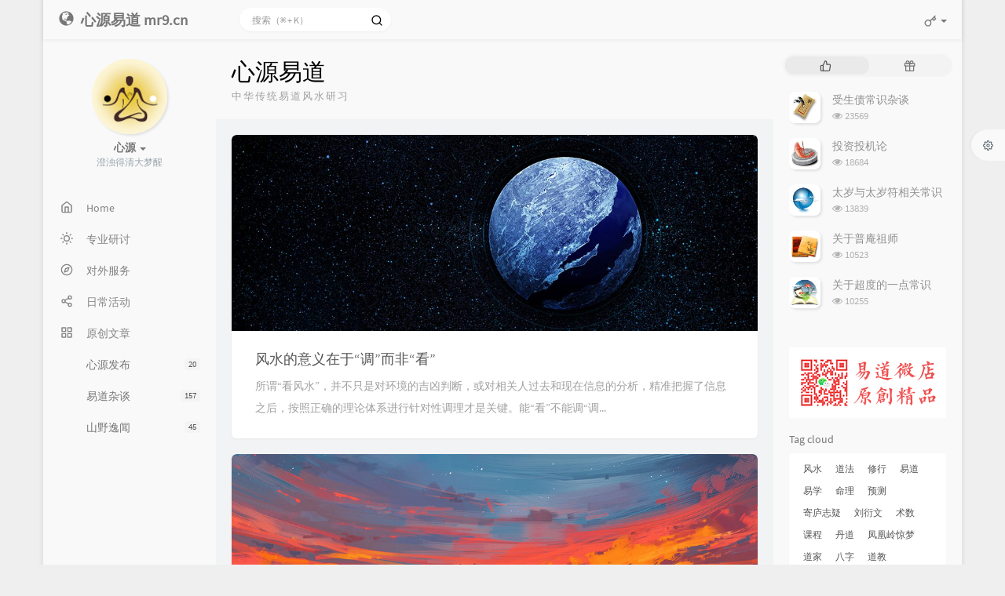

--- FILE ---
content_type: text/html; charset=UTF-8
request_url: https://mr9.cn/page/27/
body_size: 14793
content:
<!DOCTYPE HTML>
<html class="small-scroll-bar no-js bg" lang="en">
<head>
    <meta name="viewport" content="width=device-width, initial-scale=1, maximum-scale=1"/>
    <meta charset="UTF-8">
    <!--IE 8浏览器的页面渲染方式-->
    <meta http-equiv="X-UA-Compatible" content="IE=edge, chrome=1">
    <!--默认使用极速内核：针对国内浏览器产商-->
    <meta name="renderer" content="webkit">
    <!--chrome Android 地址栏颜色-->
    <meta name="theme-color" content="#3a3f51"/>
<!--    <meta name="apple-mobile-web-app-status-bar-style" content="black-translucent">-->
<!--    <meta name="mobile-web-app-capable" content="yes">-->
<!--    <meta name="apple-mobile-web-app-capable" content="yes">-->
<!--    <meta name="apple-mobile-web-app-status-bar-style" content="default">-->
    <meta http-equiv="x-dns-prefetch-control" content="on">

    <title>第27页 - 心源易道 - 中华传统易道风水研习</title>
            <link rel="icon" type="image/ico" href="https://mr9.cn/img/favicon.ico">
        <meta name="description" content="中华传统易道风水研习" />
<meta name="keywords" content="风水,易学,道法,周易,易经,预测,修行,心源易道,心源文化" />
<meta name="generator" content="Typecho 1.2.1" />
<meta name="template" content="handsome" />
<link rel="alternate" type="application/rss+xml" title="心源易道 &raquo; RSS 2.0" href="https://mr9.cn/feed/" />
<link rel="alternate" type="application/rdf+xml" title="心源易道 &raquo; RSS 1.0" href="https://mr9.cn/feed/rss/" />
<link rel="alternate" type="application/atom+xml" title="心源易道 &raquo; ATOM 1.0" href="https://mr9.cn/feed/atom/" />


    
    <script type="text/javascript">

        window['LocalConst'] = {
            //base
            BASE_SCRIPT_URL: 'https://mr9.cn/usr/themes/handsome/',
            BLOG_URL: 'https://mr9.cn/',
            BLOG_URL_N: 'https://mr9.cn',
            STATIC_PATH: 'https://mr9.cn/usr/themes/handsome/assets/',
            BLOG_URL_PHP: 'https://mr9.cn/',
            VDITOR_CDN: 'https://cdn.jsdelivr.net/npm/vditor@3.9.4',
            ECHART_CDN: 'https://lf6-cdn-tos.bytecdntp.com/cdn/expire-5-y/echarts/4.5.0',
            HIGHLIGHT_CDN: 'https://lf3-cdn-tos.bytecdntp.com/cdn/expire-1-M/highlight.js/10.7.3',

            MATHJAX_SVG_CDN: 'https://cdn.staticfile.org/mathjax/3.1.2/es5/tex-mml-chtml.min.js',
            THEME_VERSION: '9.2.120230801501',
            THEME_VERSION_PRO: '9.2.1',
            DEBUG_MODE: '0',

            //comment
            COMMENT_NAME_INFO: 'Must fill in nickname or name',
            COMMENT_EMAIL_INFO: 'E-mail address must be filled in',
            COMMENT_URL_INFO: 'You must fill in the website or blog address',
            COMMENT_EMAIL_LEGAL_INFO: 'E-mail address is not legal',
            COMMENT_URL_LEGAL_INFO: 'Illegal website or blog address',
            COMMENT_CONTENT_INFO: 'Must fill in the comments',
            COMMENT_SUBMIT_ERROR: 'Submit failed, please try again!',
            COMMENT_CONTENT_LEGAL_INFO: 'Unable to get the current comment for the following possible reasons:',
            COMMENT_NOT_IN_FIRST_PAGE:'Try going to the first page of the comments section to see the comments',
            COMMENT_NOT_BELONG_CURRENT_TAG:'当前评论不属于该标签，请关闭标签筛选后查看',
            COMMENT_NO_EMAIL:'If the mailbox is not filled in, it will enter the audit queue',
            COMMENT_PAGE_CACHED:'If the page is cached, the latest comments cannot be displayed',
            COMMENT_BLOCKED:'Comments may be blocked without feedback',
            COMMENT_AJAX_ERROR:'评论请求失败',
            COMMENT_TITLE: 'Commentary notice',
            STAR_SUCCESS:'Like success',
            STAR_REPEAT:'You already liked it',
            STAR_ERROR_NETWORK:'Like request failed',
            STAR_ERROR_CODE:'Like unknown error code',
            COOKIE_PREFIX: '3bbce238932d20a4c26f5f937cb5dff8',
            COOKIE_PATH: '/',

            //login
            LOGIN_TITLE: 'Login notification',
            REGISTER_TITLE: '注册通知',
            LOGIN_USERNAME_INFO: 'Must fill in the user name',
            LOGIN_PASSWORD_INFO: 'Please fill in the password',
            REGISTER_MAIL_INFO: '请填写邮箱地址',
            LOGIN_SUBMIT_ERROR: 'Login failed, please log in again',
            REGISTER_SUBMIT_ERROR: '注册失败，请稍后重试',
            LOGIN_SUBMIT_INFO: 'Username or password is wrong, please try again',
            LOGIN_SUBMIT_SUCCESS: 'Login successful',
            REGISTER_SUBMIT_SUCCESS: '注册成功，您的密码是：',
            CLICK_TO_REFRESH: 'Click to refresh the page',
            PASSWORD_CHANGE_TIP: '初始密码仅显示一次，可在管理后台修改密码',
            LOGOUT_SUCCESS_REFRESH: 'The exit is successful and the current page is being refreshed',

            LOGOUT_ERROR: 'Exit failed, please try again',
            LOGOUT_SUCCESS: 'Exit successful',
            SUBMIT_PASSWORD_INFO: 'Password is wrong, please try again',
            SUBMIT_TIME_MACHINE:'Published something new',
            REPLY_TIME_MACHINE:'Reply',

            //comment
            ChANGYAN_APP_KEY: '',
            CHANGYAN_CONF: '',

            COMMENT_SYSTEM: '3',
            COMMENT_SYSTEM_ROOT: '0',
            COMMENT_SYSTEM_CHANGYAN: '1',
            COMMENT_SYSTEM_OTHERS: '2',
            EMOJI: 'Emoji',
            COMMENT_NEED_EMAIL: '0',
            COMMENT_NEED_URL: '0',
            COMMENT_REJECT_PLACEHOLDER: 'just say something...',
            COMMENT_PLACEHOLDER: 'say something…',

            //pjax
            IS_PJAX: '1',
            IS_PAJX_COMMENT: '',
            PJAX_ANIMATE: 'minimal',
            PJAX_TO_TOP: '0',
            TO_TOP_SPEED: '100',


            USER_COMPLETED: {"data":""},
            VDITOR_COMPLETED: {"data":""},

            //ui
            OPERATION_NOTICE: '操作通知',
            SCREENSHOT_BEGIN: '正在生成当前页面截图……',
            SCREENSHOT_NOTICE: '点击顶部下载按钮保存当前卡片',
            SCREENSHORT_ERROR: '由于图片跨域原因导致截图失败',
            SCREENSHORT_SUCCESS: '截图成功',

            //music
            MUSIC_NOTICE: '播放通知',
            MUSIC_FAILE: '当前音乐地址无效，自动为您播放下一首',
            MUSIC_FAILE_END: '当前音乐地址无效',
            MUSIC_LIST_SUCCESS: '歌单歌曲加载成功',
            MUSIC_AUTO_PLAY_NOTICE:"The music will play automatically. Click <a class ='stopmusic'> to stop playing</a>",
            MUSIC_API: 'https://mr9.cn/action/handsome-meting-api?server=:server&type=:type&id=:id&auth=:auth&r=:r',
            MUSIC_API_PARSE: 'https://mr9.cn/action/handsome-meting-api?do=parse',

            //tag
            EDIT:'Edit',
            DELETE:'Delete',
            OPERATION_CONFIRMED:'Confirmed',
            OPERATION_CANCELED:'Cancel',

            TAG_EDIT_TITLE: 'Modify Reminder',
            TAG_EDIT_DESC: 'Please enter the modified label name (if the entered label name already exists, the two labels will be merged):',
            TAG_DELETE_TITLE: 'Delete Reminder',
            TAG_DELETE_DESC: 'Are you sure you want to delete this tag? Deleting this tag will delete the comment list bound to this tag',

            CROSS_DELETE_DESC:'Are you sure to delete this time machine? Will not be recoverable',


            //option
            TOC_TITLE: 'Article Directory',
            HEADER_FIX: 'Fix head',
            ASIDE_FIX: 'Fix navigation',
            ASIDE_FOLDED: 'Fold navigation',
            ASIDE_DOCK: 'Top navigation',
            CONTAINER_BOX: 'Box model',
            DARK_MODE: 'Dark Mode',
            DARK_MODE_AUTO: 'Dark Mode(Auto)',
            DARK_MODE_FIXED: 'Dark Mode(Fixed)',
            EDITOR_CHOICE: 'origin',
            NO_LINK_ICO:'',
            NO_SHOW_RIGHT_SIDE_IN_POST: '',

            CDN_NAME: '',
            LAZY_LOAD: '',
            PAGE_ANIMATE: '',
            THEME_COLOR: '14',
            THEME_COLOR_EDIT: 'white-white-white',
            THEME_HEADER_FIX: '1',
            THEME_ASIDE_FIX: '1',
            THEME_ASIDE_FOLDED: '',
            THEME_ASIDE_DOCK: '',
            THEME_CONTAINER_BOX: '1',
            THEME_HIGHLIGHT_CODE: '',
            THEME_TOC: '1',
            THEME_DARK_MODE: 'auto',

            THEME_DARK_MODE_VALUE: 'auto',
            SHOW_SETTING_BUTTON: '1',

            THEME_DARK_HOUR: '18',
            THEME_LIGHT_HOUR: '6',
            THUMB_STYLE: '',
            AUTO_READ_MODE: '',
            SHOW_LYRIC:'',
            AUTO_SHOW_LYRIC:'1',
            //代码高亮
            CODE_STYLE_LIGHT: 'vs',
            CODE_STYLE_DARK: 'dracula',
            THEME_POST_CONTENT:'2',
            //other
            OFF_SCROLL_HEIGHT: '55',
            SHOW_IMAGE_ALT: '',
            USER_LOGIN: '',
            USE_CACHE: '1',
            POST_SPEECH: '1',
            POST_MATHJAX: '',
            SHOW_FOOTER:'1',
            IS_TRANSPARENT:'',
            LOADING_IMG:'',
            PLUGIN_READY:'1',
            PLUGIN_URL:'https://mr9.cn/usr/plugins',
            FIRST_SCREEN_ANIMATE:'',
            RENDER_LANG:'en',
            SERVICE_WORKER_INSTALLED:false,
            CLOSE_LEFT_RESIZE:'',
            CLOSE_RIGHT_RESIZE:'',
            CALENDAR_GITHUB:'',
            LATEST_POST_TIME:'1761368353',
            LATEST_TIME_COMMENT_TIME:'-1',
            LEFT_LOCATION: '1',

            INPUT_NEW_TAG:'输入结束后加空格创建新标签'
        };

        function clearCache(needRefresh = false) {
            window.caches && caches.keys && caches.keys().then(function (keys) {
                keys.forEach(function (key) {
                    console.log("delete cache",key);
                    caches.delete(key);
                    if (needRefresh){
                        window.location.reload();
                    }
                });
            });
        }

        function unregisterSW() {
            navigator.serviceWorker.getRegistrations()
                .then(function (registrations) {
                    for (var index in registrations) {
                        // 清除缓存
                        registrations[index].unregister();
                    }
                });
        }

        function registerSW() {
            navigator.serviceWorker.register(LocalConst.BLOG_URL + 'sw.min.js?v=9.2.120230801501')
                .then(function (reg) {
                    if (reg.active){
                        LocalConst.SERVICE_WORKER_INSTALLED = true;
                    }
                }).catch(function (error) {
                console.log('cache failed with ' + error); // registration failed
            });
        }

        if ('serviceWorker' in navigator) {
            const isSafari = /Safari/.test(navigator.userAgent) && !/Chrome/.test(navigator.userAgent);
            if (LocalConst.USE_CACHE && !isSafari) {//safari的sw兼容性较差目前关闭
                registerSW();
            } else {
                unregisterSW();
                clearCache();
            }
        }
    </script>

    <!-- 第三方CDN加载CSS -->
    <link href="https://apps.bdimg.com/libs/bootstrap/3.3.4/css/bootstrap.min.css" rel="stylesheet">


    <!-- 本地css静态资源 -->

        <link rel="stylesheet" href="https://mr9.cn/usr/themes/handsome/assets/css/origin/function.min.css?v=9.2.120230801501" type="text/css"/>
    <link rel="stylesheet"
          href="https://mr9.cn/usr/themes/handsome/assets/css/handsome.min.css?v=9.2.120230801501"
          type="text/css"/>

        
    
    <!--主题组件css文件加载-->
    
    <!--引入英文字体文件-->
            <link rel="stylesheet preload" href="https://mr9.cn/usr/themes/handsome/assets/css/features/font.min.css?v=9.2.120230801501" as="style"/>
    
    <style type="text/css">
        
        html.bg {
        background: #EFEFEF
        }
        .cool-transparent .off-screen+#content {
        background: #EFEFEF
        }
@media (max-width:767px){
    html.bg {
        background: 
        }
        .cool-transparent .off-screen+#content {
        background: 
        }
}
.entry-title{font-size:26px}
.wrapper-lg{padding-top:2em}
.post-img-figcaption{display:none}
.blog-post{color:#333}
#post-content p {margin: 0 0 15px 0;}
.wrapper-lg { padding-top: 1.5em;}    .nav-tabs-alt .nav-tabs>li[data-index="2"].active~.navs-slider-bar {
        transform: translateX(405%);
    }
    .nav-tabs-alt .nav-tabs>li[data-index="0"].active~.navs-slider-bar {
        transform: translateX(100%);
    }    </style>

    <!--全站jquery-->
    <script src="https://apps.bdimg.com/libs/jquery/2.1.4/jquery.min.js"></script>
    <script>
        if (LocalConst.USE_CACHE && !window.jQuery){
            console.log("jQuery is Bad",document.cookie.indexOf("error_cache_refresh"));
            if (document.cookie && document.cookie.indexOf("error_cache_refresh")===-1){//半个小时内没有刷新过
                console.log("jQuery is Bad，we need clear cache,retry refresh");
                document.cookie = "error_cache_refresh=1;max-age=1800;path=/";
                clearCache(true);
                if ('serviceWorker' in navigator) {
                    //todo 尝试注销sw后再启用sw
                }
            }
        }
    </script>
    <!--网站统计代码-->
    

</head>

<body id="body" class="fix-padding skt-loading">


<!-- aside -->
  
  <div id="alllayout" class="app app-aside-fix container app-header-fixed ">  <!-- headnav -->
  <header id="header" class="app-header navbar box-shadow-bottom-lg fix-padding" role="menu">
    <!-- navbar header（交集处） -->
    <div id="header_left" class="text-ellipsis navbar-header bg-white">
    <button class="pull-right visible-xs" ui-toggle-class="show animated animated-lento fadeIn" target=".navbar-collapse">
        <span class="menu-icons"><i data-feather="search"></i></span>
    </button>
    <button class="pull-left visible-xs" ui-toggle-class="off-screen animated" target=".app-aside" ui-scroll="app">
        <span class="menu-icons"><i data-feather="menu"></i></span>
    </button>
    <!-- brand -->
    <a href="https://mr9.cn/" class="navbar-brand text-lt">
        <span id="navbar-brand-day">
                                                <i class="glyphicon glyphicon-globe"></i>                            <span class="hidden-folded m-l-xs">心源易道 mr9.cn</span>
                    </span>
            </a>
    <!-- / brand -->
    </div>
    <!-- / navbar header -->

    <!-- navbar collapse（顶部导航栏） -->
    <div id="header_right" class="collapse pos-rlt navbar-collapse bg-white">
    <!-- statitic info-->
    
    <!-- search form -->

    <form id="searchform1" class="searchform navbar-form navbar-form-sm navbar-left shift" method="post"
          role="search">
        <div class="form-group">
            <div class="input-group rounded bg-white-pure box-shadow-wrap-normal">
                <input  autocomplete="off" id="search_input" type="search" name="s" class="transparent rounded form-control input-sm no-borders padder" required placeholder="搜索（⌘ + K）">
                <!--搜索提示-->
                <ul id="search_tips_drop" class="search_modal_list overflow-y-auto small-scroll-bar dropdown-menu hide" style="display:
                 block;top:
                30px; left: 0px;">
                </ul>
                <span id="search_submit" class="transparent input-group-btn">
                  <button  type="submit" class="transparent btn btn-sm">
                      <span class="feathericons icon-search"><i data-feather="search"></i></span>
                      <span class="feathericons animate-spin  hide spin-search"><i
                                  data-feather="loader"></i></span>
                  </button>
              </span>
            </div>
            <a class="btn btn-sm  btn-icon open_search_modal_mobile"><i data-feather="external-link"></i></a>
        </div>
    </form>
    <a href="" style="display: none" id="searchUrl"></a>
    <!-- / search form -->
        <ul class="nav navbar-nav navbar-right">
                                            <!--登录管理-->
            <li class="dropdown" id="easyLogin">
                <a onclick="return false" data-toggle="dropdown" class="dropdown-toggle clear" data-toggle="dropdown">
                                            <span class="feathericons"><i data-feather="key"></i></span>
                                        <b class="caret"></b><!--下三角符号-->
                </a>
                <!-- dropdown(已经登录) -->
                                    <div class="dropdown-menu w-lg wrapper bg-white animated fadeIn" aria-labelledby="navbar-login-dropdown" id="user_panel">

                        <div class="tab-container post_tab" data-stopPropagation="true">
                                                        <ul class="nav no-padder b-b scroll-hide" role="tablist">
                                <li class="nav-item active" role="presentation"><a class="nav-link active" style=""
                                                                                   data-toggle="tab" role="tab"
                                                                                   data-target="#login_container"><i
                                                data-feather="user-plus" aria-hidden="true"></i>Login</a></li>

                                <li class="nav-item " role="presentation"><a class="nav-link " style="" data-toggle="tab"
                                                                             role="tab" data-target="#register_container"><i
                                                data-feather="log-in" aria-hidden="true"></i>registered</a></li>
                            </ul>
                            
                            <div class="tab-content no-border">
                                <div role="tabpanel" id="login_container" class="tab-pane fade active in">
                                    <form id="login_form" action="https://mr9.cn/index.php/action/login?_=7ea7e32552a99b87ff822b41e1581cea" method="post">
                                        <div class="form-group">
                                            <label for="navbar-login-user">username</label>
                                            <input type="text" name="name" id="navbar-login-user" class="form-control" placeholder="User name or e-mail address"></div>
                                        <div class="form-group">
                                            <label for="navbar-login-password">password</label>
                                            <input autocomplete type="password" name="password" id="navbar-login-password"
                                                   class="form-control" placeholder="password"></div>
                                        <button style="width: 100%" type="submit"  class="user_op_submit btn-rounded box-shadow-wrap-lg btn-gd-primary padder-lg">
                                            <span>Login</span>
                                            <span class="text-active">logging in...</span>
                                            <i class="animate-spin  fontello fontello-spinner hide"></i>
                                        </button>

                                        <input type="hidden" name="referer" value="https://mr9.cn/"></form>
                                </div>

                                                                <!--注册-->
                                <div role="tabpanel" id="register_container" class="tab-pane fade  ">
                                    <form id="register_form" action="https://mr9.cn/action/register?_=7ea7e32552a99b87ff822b41e1581cea" method="post">
                                        <div class="form-group">
                                            <label for="navbar-register-user">username</label>
                                            <input type="text" name="name" id="navbar-register-user" class="form-control" placeholder="username"></div>
                                        <div class="form-group">
                                            <label for="navbar-register-mail">Email</label>
                                            <input autocomplete type="email" name="mail" id="navbar-register-mail"
                                                   class="form-control" placeholder="Email"></div>
                                        <button style="width: 100%" type="submit" class="user_op_submit btn-rounded box-shadow-wrap-lg btn-gd-primary padder-lg">
                                            <span>registered</span>
                                            <span class="text-active">注册中...</span>
                                            <i class="animate-spin  fontello fontello-spinner hide"></i>
                                        </button>
                                        <input type="hidden" name="referer" value="https://mr9.cn/"></form>
                                </div>
                                                            </div>
                        </div>
                    </div>
                            </li>
            <!--/登录管理-->
            </ul>
    </div>
    <!-- / navbar collapse -->
</header>
  <div id="search_modal" class="modal fade" tabindex="-1" role="dialog" aria-labelledby="mySmallModalLabel"> 
   <div class="modal-dialog modal-lg" role="document"> 
    <div class="modal-content box-shadow-wrap-lg"> 
     <div class="modal-header"> 
        <div class="form-group">
            <div class="input-group box-shadow-wrap-normal slight-border">
                <input  autocomplete="off" id="search_modal_input" type="search" name="s" class="transparent form-control input-sm padder" required placeholder="Search projects...">
                <!--搜索提示-->
                
                <span id="search_modal_submit" class="transparent input-group-btn">
                  <button  type="submit" class="transparent btn btn-sm">
                      <span class="feathericons icon-search"><i data-feather="search"></i></span>
                      <span class="feathericons animate-spin  hide spin-search"><i
                                  data-feather="loader"></i></span>
                  </button>
              </span>
            </div>
        </div>      
     </div> 
     <div class="modal-body"> 
      <div class="tab-container post_tab"> 
       <ul class="nav no-padder b-b scroll-hide" role="tablist"> 
        <li class="nav-item active" role="presentation"><a class="nav-link active" style="" data-toggle="tab" role="tab" data-target="#post_search_content">文章</a></li> 
        <li class="nav-item " role="presentation"><a class="nav-link " style="" data-toggle="tab" role="tab" data-target="#time_search_content">时光机</a></li> 
       </ul> 
       <div class="tab-content no-border no-padder">
       <div role="tabpanel" id="post_search_content" class="tab-pane fade active in">
       <ul id="search_modal_list" class="search_modal_list overflow-y-auto small-scroll-bar dropdown-menu">
                </ul>
        </div>
        
        
       <div role="tabpanel" id="time_search_content" class="tab-pane fade">
       <ul id="time_search_modal_list" class="search_modal_list overflow-y-auto small-scroll-bar dropdown-menu">
                </ul>
        </div>
                
       </div>
       <!--tab-content--> 
      </div> 
      <!--tab-container-->
     </div> 
     <!--modal-body--> 
    </div>
    <!--modal-content--> 
   </div>
   <!--modal-dialog--> 
  </div>
  <!--modal-->
  <!-- / headnav -->

  <!--选择侧边栏的颜色-->
  <aside id="aside" class="gpu-speed app-aside hidden-xs bg-white">  <!--<aside>-->
        <div class="aside-wrap" layout="column">
        <div class="navi-wrap scroll-y scroll-hide" flex>
          <!-- user -->
          <div class="clearfix hidden-xs text-center hide  show" id="aside-user">
            <div class="dropdown wrapper m-t-sm ">
                <div ui-nav>
                          <a href="https://mr9.cn/xinyuan">
                            <span class="thumb-lg w-auto-folded avatar  " style="padding-bottom:7px;">
                  <img src="https://mr9.cn/img/usrlogo.png" class="img-full img-circle">
                    <i class="md b-white bottom hide" id="auto_status" data-toggle="tooltip" data-placement="left" title=""></i>
                </span>
              </a>
                </div>
              <a href="#" data-toggle="dropdown" class="dropdown-toggle hidden-folded  ">
                <span class="clear">
                  <span class="block">
                    <strong class="font-bold text-lt">心源</strong>
                    <b class="caret"></b>
                  </span>
                  <span class="text-muted text-xs block">澄浊得清大梦醒</span>
                </span>
              </a>
              <!-- dropdown -->
              <ul class="dropdown-menu animated fadeInRight w hidden-folded no-padder">
                <li class="wrapper b-b m-b-sm bg-info m-n">
                  <span class="arrow top hidden-folded arrow-info"></span>
                  <div>
                                                  <p>Good morning,ever youthful,ever weeping</p>
                                  </div>
                  <div class="progress progress-xs m-b-none dker">
                    <div class="progress-bar bg-white" data-toggle="tooltip" data-original-title="时间已经度过41.67%" style="width: 41.67%"></div>
                  </div>
                </li>
              </ul>
              <!-- / dropdown -->
            </div>
          </div>
          <!-- / user -->

          <!-- nav -->
          <nav ui-nav class="navi clearfix">
            <ul class="nav">
             <!--index-->
                <li class="hidden-folded padder m-t m-b-sm text-muted text-xs">
<!--                <span>--><!--</span>-->
              </li>
                                          <!--主页-->
              <li>
                <a href="https://mr9.cn/" class="auto">
                    <span class="nav-icon"><i data-feather="home"></i></span>
                    <span>Home</span>
                </a>
              </li>
              <!-- /主页 -->
                            <li> <a target="_self" href="https://mr9.cn/kc" 
class ="auto"><span class="nav-icon" ><i data-feather="sun"></i></span><span >专业研讨</span></a></li><li> <a target="_self" href="https://mr9.cn/yw" 
class ="auto"><span class="nav-icon" ><i data-feather="compass"></i></span><span >对外服务</span></a></li><li> <a target="_self" href="https://mr9.cn/rc" 
class ="auto"><span class="nav-icon" ><i data-feather="share-2"></i></span><span >日常活动</span></a></li>                			<!--Components-->
              <!--分类category-->
              <li>
                <a class="auto">
                    <span class="nav-icon"><i data-feather="grid"></i></span>
                    <span>原创文章</span>
                </a>
                <ul class="nav">
                  <!--循环输出分类-->

                    <li class="category-level-0 category-parent"><a  href="https://mr9.cn/category/fabu/"><b class="badge pull-right">20</b>心源发布</a></li><li class="category-level-0 category-parent"><a  href="https://mr9.cn/category/zatan/"><b class="badge pull-right">157</b>易道杂谈</a></li><li class="category-level-0 category-parent"><a  href="https://mr9.cn/category/yiwen/"><b class="badge pull-right">45</b>山野逸闻</a></li>                    
                    <!--/循环输出分类-->

                </ul>
              </li>
                                                            </ul>
          </nav>
          <!-- nav -->
            <!--left_footer-->
                    </div>
          <!--end of .navi-wrap-->
      </div><!--.aside-wrap-->
  </aside>
<!-- content -->

<div id="content" class="app-content">
    <div class="resize-pane">
        <div id="trigger_left_content" class="trigger_content"><div class="trigger_drag_content"></div></div>
        <div id="trigger_left_button" data-placement="right" data-toggle="tooltip" data-original-title="点击展开左侧边栏" class="normal-widget resize-pane-trigger box-shadow-wrap-lg"><i data-feather="sidebar"></i></div>
    </div>
    <!--loading animate-->
    





<!-- / aside -->

<!-- <div id="content" class="app-content"> -->
<a class="off-screen-toggle hide"></a>
<div class="hide" id="post_category"><a href="https://mr9.cn/"></a></div>
<main class="app-content-body ">
    <div class="hbox hbox-auto-xs hbox-auto-sm">
        <div class="col center-part gpu-speed" id="post-panel">


                                                <header class="bg-light lter wrapper-md">
                                <h1 class="m-n font-thin text-black l-h">心源易道</h1>
                                                <small class="text-muted letterspacing indexWords">中华传统易道风水研习</small>
                            </header>
                        <div class="wrapper-md skt-loading">

                                <!--首页输出文章-->

                <div class="blog-post post-list"><div class="single-post panel panel-large box-shadow-wrap-normal">
    <div class="index-post-img">
        <a href="https://mr9.cn/zatan/222.html">
            <div class="item-thumb lazy"  style="background-image: url(https://mr9.cn/usr/themes/handsome/assets/img/sj/31.jpg)">
</div>
           
        </a>
    </div><div class="post-meta wrapper-lg padder-v">
<div class="post_title_wrapper">    <h2 class="m-t-xs text-ellipsis index-post-title text-title"><a 
    href="https://mr9.cn/zatan/222.html">风水的意义在于“调”而非“看”</a></h2>
</div> <!-- end of post_title_wrapper--><p class="summary l-h-2x text-muted">所谓“看风水”，并不只是对环境的吉凶判断，或对相关人过去和现在信息的分析，精准把握了信息之后，按照正确的理论体系进行针对性调理才是关键。能“看”不能调“调...</p></div><!--text-muted-->
</div><!--panel/panel-small-->
<div class="single-post panel panel-large box-shadow-wrap-normal">
    <div class="index-post-img">
        <a href="https://mr9.cn/zatan/227.html">
            <div class="item-thumb lazy"  style="background-image: url(https://mr9.cn/usr/themes/handsome/assets/img/sj/28.jpg)">
</div>
           
        </a>
    </div><div class="post-meta wrapper-lg padder-v">
<div class="post_title_wrapper">    <h2 class="m-t-xs text-ellipsis index-post-title text-title"><a 
    href="https://mr9.cn/zatan/227.html">奇门穿壬测阳宅风水一例</a></h2>
</div> <!-- end of post_title_wrapper--><p class="summary l-h-2x text-muted">闲暇时帮一微信网友断阳宅风水，感触颇多。此宅为自建，花费颇大，建时在当地找一风水师勘测后选址立向（据事主提供信息判断，应为三合派），后不放心出于慎重又找一...</p></div><!--text-muted-->
</div><!--panel/panel-small-->
<div class="single-post panel panel-large box-shadow-wrap-normal">
    <div class="index-post-img">
        <a href="https://mr9.cn/yiwen/442.html">
            <div class="item-thumb lazy"  style="background-image: url(https://mr9.cn/usr/themes/handsome/assets/img/sj/17.jpg)">
</div>
           
        </a>
    </div><div class="post-meta wrapper-lg padder-v">
<div class="post_title_wrapper">    <h2 class="m-t-xs text-ellipsis index-post-title text-title"><a 
    href="https://mr9.cn/yiwen/442.html">风水故事之贪心不足反受其害</a></h2>
</div> <!-- end of post_title_wrapper--><p class="summary l-h-2x text-muted">一位外地客户在某地级市经营一家小超市，上下两层合计不足四百平米，生意平平不温不火，因我之前给他侄女看过几次事，反馈比较满意，他也就在微信上找到我咨询风水问...</p></div><!--text-muted-->
</div><!--panel/panel-small-->
<div class="single-post panel panel-large box-shadow-wrap-normal">
    <div class="index-post-img">
        <a href="https://mr9.cn/zatan/445.html">
            <div class="item-thumb lazy"  style="background-image: url(https://mr9.cn/usr/themes/handsome/assets/img/sj/8.jpg)">
</div>
           
        </a>
    </div><div class="post-meta wrapper-lg padder-v">
<div class="post_title_wrapper">    <h2 class="m-t-xs text-ellipsis index-post-title text-title"><a 
    href="https://mr9.cn/zatan/445.html">阳宅风水策划完整操作步骤</a></h2>
</div> <!-- end of post_title_wrapper--><p class="summary l-h-2x text-muted">风水观念在我国源远流长，近代由于众所周知的原因在大陆中断湮灭，近些年随着经济发展和信息交流发达，正在逐渐回归民众视野。这种回归问题还是不少，比如传承的残缺...</p></div><!--text-muted-->
</div><!--panel/panel-small-->
<div class="single-post panel panel-large box-shadow-wrap-normal">
    <div class="index-post-img">
        <a href="https://mr9.cn/zatan/446.html">
            <div class="item-thumb lazy"  style="background-image: url(https://mr9.cn/usr/themes/handsome/assets/img/sj/16.jpg)">
</div>
           
        </a>
    </div><div class="post-meta wrapper-lg padder-v">
<div class="post_title_wrapper">    <h2 class="m-t-xs text-ellipsis index-post-title text-title"><a 
    href="https://mr9.cn/zatan/446.html">进庙烧香不能随便，道教朝拜礼仪浅说</a></h2>
</div> <!-- end of post_title_wrapper--><p class="summary l-h-2x text-muted">因为住在泰山脚下，又是做传统文化行业，所以我经常被问到上山烧香的注意事项，大众常识缺乏，有的问题也是让人哭笑不得。普及工作总得做一下，考虑到泰山还是以道教...</p></div><!--text-muted-->
</div><!--panel/panel-small-->
<div class="single-post panel panel-large box-shadow-wrap-normal">
    <div class="index-post-img">
        <a href="https://mr9.cn/zatan/443.html">
            <div class="item-thumb lazy"  style="background-image: url(https://mr9.cn/usr/themes/handsome/assets/img/sj/33.jpg)">
</div>
           
        </a>
    </div><div class="post-meta wrapper-lg padder-v">
<div class="post_title_wrapper">    <h2 class="m-t-xs text-ellipsis index-post-title text-title"><a 
    href="https://mr9.cn/zatan/443.html">道门催财法漫谈，论挣钱是个高难度技术活</a></h2>
</div> <!-- end of post_title_wrapper--><p class="summary l-h-2x text-muted">钱财的魅力之大，相信大家都是深有体会，所谓“清酒红人面，财帛动人心”，俗世生活是片刻离钱财不得的。修行人也要生活，何况还有家庭亲人，要尽孝尽责，对钱财自然...</p></div><!--text-muted-->
</div><!--panel/panel-small-->
</div>                <!--分页首页按钮-->
                <nav class="text-center m-t-sm m-b-sm" role="navigation">
                    <ol class="page-navigator"><li class="prev"><a href="https://mr9.cn/page/26/"><i class="fontello fontello-chevron-left"></i></a></li><li><a href="https://mr9.cn/page/1/">1</a></li><li><span>...</span></li><li><a href="https://mr9.cn/page/24/">24</a></li><li><a href="https://mr9.cn/page/25/">25</a></li><li><a href="https://mr9.cn/page/26/">26</a></li><li class="current"><a href="https://mr9.cn/page/27/">27</a></li><li><a href="https://mr9.cn/page/28/">28</a></li><li><a href="https://mr9.cn/page/29/">29</a></li><li><a href="https://mr9.cn/page/30/">30</a></li><li><span>...</span></li><li><a href="https://mr9.cn/page/37/">37</a></li><li class="next"><a href="https://mr9.cn/page/28/"><i class="fontello fontello-chevron-right"></i></a></li></ol>                </nav>
                <style>
                    .page-navigator>li>a, .page-navigator>li>span{
                        line-height: 1.42857143;
                        padding: 6px 12px;
                    }
                </style>
            </div>
            <div class="resize-pane">
        <div id="trigger_right_content" class="trigger_content"><div class="trigger_drag_content"></div></div>
        <div id="trigger_right_button" data-placement="left" data-toggle="tooltip" data-original-title="点击展开右侧边栏" class="normal-widget resize-pane-trigger box-shadow-wrap-lg"><i data-feather="sidebar"></i></div>
    </div>        </div>
        <!--首页右侧栏-->
                 <aside id="rightAside" class="asideBar col w-md bg-white-only bg-auto no-border-xs" role="complementary">
     <div id="sidebar">
               <section id="right_first_section" class="widget widget_tabs clear">
       <div class="nav-tabs-alt no-js-hide new-nav-tab-wrap">
        <ul class="nav nav-tabs nav-justified box-shadow-wrap-normal tablist new-nav-tab" role="tablist">
            <li  data-index="0" class="active" role="presentation"> <a  data-target="#widget-tabs-4-hots" role="tab"
                                                                   aria-controls="widget-tabs-4-hots" aria-expanded="true" data-toggle="tab"><div class="sidebar-icon" data-toggle="tooltip" title="Popular articles" data-container="body"><i data-feather="thumbs-up"></i><span class="sr-only">Popular articles</span></div> </a></li>
                        <li data-index="1" role="presentation"> <a data-target="#widget-tabs-4-random" role="tab" aria-controls="widget-tabs-4-random" aria-expanded="false" data-toggle="tab"> <div data-toggle="tooltip" title="Random articles" data-container="body" class="sidebar-icon"><i data-feather="gift"></i><span class="sr-only">Random articles</span></div>
             </a></li>
            <span class="navs-slider-bar"></span>
        </ul>
       </div>
       <div class="tab-content new-nav-tab-content">
       <!--热门文章-->
        <div id="widget-tabs-4-hots" class="tab-pane  fade in wrapper-md active" role="tabpanel">
<!--         <h5 class="widget-title m-t-none text-md">--><!--</h5>-->
         <ul class="list-group no-bg no-borders pull-in m-b-none">
          <li class="list-group-item">
                <a href="https://mr9.cn/zatan/441.html" class="pull-left thumb-sm m-r"><img src="https://mr9.cn/usr/themes/handsome/assets/img/sj2/18.jpg" class="img-40px normal-shadow img-square"></a>
                <div class="clear">
                    <h4 class="h5 l-h text-second text-ellipsis"> <a href="https://mr9.cn/zatan/441.html" title="受生债常识杂谈"> 受生债常识杂谈 </a></h4>
                    <small class="text-muted post-head-icon text-second"><span class="meta-date"> <i class="fontello fontello-eye" aria-hidden="true"></i> <span class="sr-only">浏览次数:</span> <span class="meta-value">23569</span>
                    </span>
              </small></div></li><li class="list-group-item">
                <a href="https://mr9.cn/zatan/touzitouji.html" class="pull-left thumb-sm m-r"><img src="https://mr9.cn/usr/themes/handsome/assets/img/sj2/29.jpg" class="img-40px normal-shadow img-square"></a>
                <div class="clear">
                    <h4 class="h5 l-h text-second text-ellipsis"> <a href="https://mr9.cn/zatan/touzitouji.html" title="投资投机论"> 投资投机论 </a></h4>
                    <small class="text-muted post-head-icon text-second"><span class="meta-date"> <i class="fontello fontello-eye" aria-hidden="true"></i> <span class="sr-only">浏览次数:</span> <span class="meta-value">18684</span>
                    </span>
              </small></div></li><li class="list-group-item">
                <a href="https://mr9.cn/zatan/taisuifu.html" class="pull-left thumb-sm m-r"><img src="https://mr9.cn/usr/themes/handsome/assets/img/sj2/13.jpg" class="img-40px normal-shadow img-square"></a>
                <div class="clear">
                    <h4 class="h5 l-h text-second text-ellipsis"> <a href="https://mr9.cn/zatan/taisuifu.html" title="太岁与太岁符相关常识"> 太岁与太岁符相关常识 </a></h4>
                    <small class="text-muted post-head-icon text-second"><span class="meta-date"> <i class="fontello fontello-eye" aria-hidden="true"></i> <span class="sr-only">浏览次数:</span> <span class="meta-value">13839</span>
                    </span>
              </small></div></li><li class="list-group-item">
                <a href="https://mr9.cn/zatan/puanzushi.html" class="pull-left thumb-sm m-r"><img src="https://mr9.cn/usr/themes/handsome/assets/img/sj2/8.jpg" class="img-40px normal-shadow img-square"></a>
                <div class="clear">
                    <h4 class="h5 l-h text-second text-ellipsis"> <a href="https://mr9.cn/zatan/puanzushi.html" title="关于普庵祖师"> 关于普庵祖师 </a></h4>
                    <small class="text-muted post-head-icon text-second"><span class="meta-date"> <i class="fontello fontello-eye" aria-hidden="true"></i> <span class="sr-only">浏览次数:</span> <span class="meta-value">10523</span>
                    </span>
              </small></div></li><li class="list-group-item">
                <a href="https://mr9.cn/zatan/391.html" class="pull-left thumb-sm m-r"><img src="https://mr9.cn/usr/themes/handsome/assets/img/sj2/6.jpg" class="img-40px normal-shadow img-square"></a>
                <div class="clear">
                    <h4 class="h5 l-h text-second text-ellipsis"> <a href="https://mr9.cn/zatan/391.html" title="关于超度的一点常识"> 关于超度的一点常识 </a></h4>
                    <small class="text-muted post-head-icon text-second"><span class="meta-date"> <i class="fontello fontello-eye" aria-hidden="true"></i> <span class="sr-only">浏览次数:</span> <span class="meta-value">10255</span>
                    </span>
              </small></div></li>         </ul>
        </div>
                   <!--随机文章-->
        <div id="widget-tabs-4-random" class="tab-pane fade wrapper-md no-js-show" role="tabpanel">
<!--            <h5 class="widget-title m-t-none text-md">--><!--</h5>-->
            <ul class="list-group no-bg no-borders pull-in m-b-none">
            <li class="list-group-item">
                <a href="https://mr9.cn/fabu/zhuji.html" class="pull-left thumb-sm m-r"><img src="https://mr9.cn/usr/themes/handsome/assets/img/sj2/18.jpg" class="img-40px normal-shadow img-square"></a>
                <div class="clear">
                    <h4 class="h5 l-h text-second text-ellipsis"> <a href="https://mr9.cn/fabu/zhuji.html" title="易道筑基易学基础精修简介"> 易道筑基易学基础精修简介 </a></h4>
                    <small class="text-muted post-head-icon"><span class="meta-date"> <i class="fontello fontello-eye" aria-hidden="true"></i> <span class="sr-only">浏览次数:</span> <span class="meta-value">2213</span>
                    </span>
              </small></div></li><li class="list-group-item">
                <a href="https://mr9.cn/yiwen/528.html" class="pull-left thumb-sm m-r"><img src="https://mr9.cn/usr/themes/handsome/assets/img/sj2/29.jpg" class="img-40px normal-shadow img-square"></a>
                <div class="clear">
                    <h4 class="h5 l-h text-second text-ellipsis"> <a href="https://mr9.cn/yiwen/528.html" title="《寄庐志疑》之怪屋奇谭"> 《寄庐志疑》之怪屋奇谭 </a></h4>
                    <small class="text-muted post-head-icon"><span class="meta-date"> <i class="fontello fontello-eye" aria-hidden="true"></i> <span class="sr-only">浏览次数:</span> <span class="meta-value">633</span>
                    </span>
              </small></div></li><li class="list-group-item">
                <a href="https://mr9.cn/zatan/506.html" class="pull-left thumb-sm m-r"><img src="https://mr9.cn/usr/themes/handsome/assets/img/sj2/13.jpg" class="img-40px normal-shadow img-square"></a>
                <div class="clear">
                    <h4 class="h5 l-h text-second text-ellipsis"> <a href="https://mr9.cn/zatan/506.html" title="逻辑永远客观存在"> 逻辑永远客观存在 </a></h4>
                    <small class="text-muted post-head-icon"><span class="meta-date"> <i class="fontello fontello-eye" aria-hidden="true"></i> <span class="sr-only">浏览次数:</span> <span class="meta-value">747</span>
                    </span>
              </small></div></li><li class="list-group-item">
                <a href="https://mr9.cn/zatan/473.html" class="pull-left thumb-sm m-r"><img src="https://mr9.cn/usr/themes/handsome/assets/img/sj2/8.jpg" class="img-40px normal-shadow img-square"></a>
                <div class="clear">
                    <h4 class="h5 l-h text-second text-ellipsis"> <a href="https://mr9.cn/zatan/473.html" title="风水形气与奇门遁甲同源共宗"> 风水形气与奇门遁甲同源共宗 </a></h4>
                    <small class="text-muted post-head-icon"><span class="meta-date"> <i class="fontello fontello-eye" aria-hidden="true"></i> <span class="sr-only">浏览次数:</span> <span class="meta-value">1069</span>
                    </span>
              </small></div></li><li class="list-group-item">
                <a href="https://mr9.cn/yiwen/520.html" class="pull-left thumb-sm m-r"><img src="https://mr9.cn/usr/themes/handsome/assets/img/sj2/6.jpg" class="img-40px normal-shadow img-square"></a>
                <div class="clear">
                    <h4 class="h5 l-h text-second text-ellipsis"> <a href="https://mr9.cn/yiwen/520.html" title="一个离谱的婚姻预测案例"> 一个离谱的婚姻预测案例 </a></h4>
                    <small class="text-muted post-head-icon"><span class="meta-date"> <i class="fontello fontello-eye" aria-hidden="true"></i> <span class="sr-only">浏览次数:</span> <span class="meta-value">626</span>
                    </span>
              </small></div></li>            </ul>
        </div>
       </div>
      </section>
               <!--博客信息-->
                           <!--广告位置-->
         <section id="a_d_sidebar" class="widget widget_categories wrapper-md clear">
            <a href="https://xin123.cn" target="_blank"><img src="https://mr9.cn/img/wdgg.png" alt="心源易道官方微店，独家原创精品发布"></a>         </section>
                  <!--非文章页面-->
            <section id="tag_cloud" class="widget widget_tag_cloud wrapper-md padder-v-none clear">
       <h5 class="widget-title m-t-none">Tag cloud</h5>
          <div class="tags l-h-2x panel wrapper-sm padder-v-ssm">
                                                                    <a href="https://mr9.cn/tag/%E9%A3%8E%E6%B0%B4/" class="label badge">风水</a>
                                        <a href="https://mr9.cn/tag/%E9%81%93%E6%B3%95/" class="label badge">道法</a>
                                        <a href="https://mr9.cn/tag/%E4%BF%AE%E8%A1%8C/" class="label badge">修行</a>
                                        <a href="https://mr9.cn/tag/%E6%98%93%E9%81%93/" class="label badge">易道</a>
                                        <a href="https://mr9.cn/tag/%E6%98%93%E5%AD%A6/" class="label badge">易学</a>
                                        <a href="https://mr9.cn/tag/%E5%91%BD%E7%90%86/" class="label badge">命理</a>
                                        <a href="https://mr9.cn/tag/%E9%A2%84%E6%B5%8B/" class="label badge">预测</a>
                                        <a href="https://mr9.cn/tag/%E5%AF%84%E5%BA%90%E5%BF%97%E7%96%91/" class="label badge">寄庐志疑</a>
                                        <a href="https://mr9.cn/tag/%E5%88%98%E8%A1%8D%E6%96%87/" class="label badge">刘衍文</a>
                                        <a href="https://mr9.cn/tag/%E6%9C%AF%E6%95%B0/" class="label badge">术数</a>
                                        <a href="https://mr9.cn/tag/%E8%AF%BE%E7%A8%8B/" class="label badge">课程</a>
                                        <a href="https://mr9.cn/tag/%E4%B8%B9%E9%81%93/" class="label badge">丹道</a>
                                        <a href="https://mr9.cn/tag/%E5%87%A4%E5%87%B0%E5%B2%AD%E6%83%8A%E6%A2%A6/" class="label badge">凤凰岭惊梦</a>
                                        <a href="https://mr9.cn/tag/%E9%81%93%E5%AE%B6/" class="label badge">道家</a>
                                        <a href="https://mr9.cn/tag/%E5%85%AB%E5%AD%97/" class="label badge">八字</a>
                                        <a href="https://mr9.cn/tag/%E9%81%93%E6%95%99/" class="label badge">道教</a>
                                        <a href="https://mr9.cn/tag/%E5%A5%87%E9%97%A8%E9%81%81%E7%94%B2/" class="label badge">奇门遁甲</a>
                                        <a href="https://mr9.cn/tag/%E7%81%B5%E5%BC%82/" class="label badge">灵异</a>
                                        <a href="https://mr9.cn/tag/%E9%98%B3%E5%AE%85/" class="label badge">阳宅</a>
                                        <a href="https://mr9.cn/tag/%E4%B8%89%E5%BC%8F/" class="label badge">三式</a>
                                        <a href="https://mr9.cn/tag/%E5%91%A8%E6%98%93/" class="label badge">周易</a>
                                        <a href="https://mr9.cn/tag/%E4%BC%A0%E6%89%BF/" class="label badge">传承</a>
                                        <a href="https://mr9.cn/tag/%E5%A4%A7%E5%85%AD%E5%A3%AC/" class="label badge">大六壬</a>
                                        <a href="https://mr9.cn/tag/%E6%9D%9E%E5%9C%B0%E6%95%85%E4%BA%8B/" class="label badge">杞地故事</a>
                                        <a href="https://mr9.cn/tag/%E4%B8%AD%E5%8C%BB/" class="label badge">中医</a>
                                        <a href="https://mr9.cn/tag/%E7%8E%84%E7%A9%BA/" class="label badge">玄空</a>
                                        <a href="https://mr9.cn/tag/%E9%95%BF%E5%AF%BF/" class="label badge">长寿</a>
                                        <a href="https://mr9.cn/tag/%E5%91%BD%E8%BF%90/" class="label badge">命运</a>
                                        <a href="https://mr9.cn/tag/%E5%B8%B8%E8%AF%86/" class="label badge">常识</a>
                                        <a href="https://mr9.cn/tag/%E7%A5%9E%E5%83%8F/" class="label badge">神像</a>
                                          </div>
      </section>
                    </div>
     </aside>
      </div>
</main>
<!-- footer -->
</div><!-- /content -->

<!--right panel-->
    <script type="text/template" id="tmpl-customizer">
        <div class="settings panel panel-default setting_body_panel right_panel" aria-hidden="true">
            <button class="rightSettingBtn btn btn-default pos-abt border-radius-half-left"
                    data-toggle="tooltip" data-placement="left" data-original-title="夜/日间模式"
                    data-toggle-class=".settings=active, .settings-icon=animate-spin-span,.tocify-mobile-panel=false">
                  <span class="settings-icon"><i width="13px" height="13px"
                                                 data-feather="settings"></i></span>
            </button>
            <div class="panel-heading">
                <button class="mode-set pull-right btn btn-xs btn-rounded btn-danger " name="reset" data-toggle="tooltip"
                        data-placement="left" data-original-title="Restore Defaults" >Reset</button>
                夜/日间模式
            </div>
            <div class="setting_body">
                <div class="panel-body">
                    <# for ( var keys = _.keys( data.sections.settings ), i = 0, name; keys.length > i; ++i ) { #>
                    <div<# if ( i !== ( keys.length - 1 ) ) print( ' class="m-b-sm"' ); else print(' id="mode_set" class="mode_set"')
                    #>>
                    <label class="i-switch bg-info pull-right">
                        <input type="checkbox" name="{{ keys[i] }}" <#
                        print( ' value="'+handsome_UI.mode+data
                        .defaults[keys[i]]+'"' )
                        if ((data.defaults[keys[i]]=="auto" && handsome_UI.mode =="dark") || data
                        .defaults[keys[i]] == true) print( ' checked="checked"' );
                        #> />
                        <i></i>
                    </label>

                    <span> <# if(data.defaults[keys[i]]=="auto") print(LocalConst.DARK_MODE_AUTO); else if(data
                      .sections.settings[keys[i]] == LocalConst.DARK_MODE) {print(LocalConst.DARK_MODE_FIXED)
                      }else print(data.sections.settings[keys[i]]);#></span>
                    <# if ( i == ( keys.length - 1 ) ) {print( ' <small id="auto_info"'); if(data.defaults[keys[i]]!=="auto") print(' style="display:none"') ;print('><i class="glyphicon glyphicon-info-sign" data-toggle="tooltip" data-placement="bottom" data-original-title="Website dark mode automatically switches according to your device settings for dark mode"></i></small>')}; #>
                </div>
                <# } #>
            </div>
            <div class="wrapper b-t b-light bg-light lter r-b">
                <div class="row row-sm">
                    <div class="col-xs-4">
                        <#
                        _.each( data.sections.colors, function( color, i ) {
                        var newColumnBefore = ( i % 5 ) === 4;
                        #>
                        <label class="i-checks block<# if ( !newColumnBefore ) print( ' m-b-sm' ); #>">
                            <input type="radio" name="color" value="{{ i }}"<# if ( data.defaults['color'] === i ) print( ' checked="checked"' ); #> />
                            <span class="block bg-light clearfix pos-rlt">
								<span class="active pos-abt w-full h-full bg-black-opacity text-center">
									<i class="fontello fontello-check text-md text-white m-t-xs"></i>
								</span>
								<b class="{{ color.navbarHeader }} header"></b>
								<b class="{{ color.navbarCollapse }} header"></b>
								<b class="{{ color.aside.replace( ' b-r', '' ) }}"></b>
							</span>
                        </label>
                        <#
                        if ( newColumnBefore && ( i + 1 ) < data.sections.colors.length )
                        print( '</div><div class="col-xs-4">' );
                        } );
                        #>
                    </div>
                </div>
            </div>
        </div>
        </div>
    </script>
<div class="topButton panel panel-default">
    <button id="goToTop" class=" btn btn-default rightSettingBtn  pos-abt hide
          border-radius-half-left"
            data-toggle="tooltip" data-placement="left" data-original-title="Top">
        <span class="settings-icon2"><i width="13px" height="13px" data-feather="corner-right-up"></i></span>
        <!--              <i class="fontello fontello-chevron-circle-up" aria-hidden="true"></i>-->
    </button>
</div>
    <div class="tag_toc_body hide">
        <div class="tocify-mobile-panel panel panel-default setting_body_panel right_panel" aria-hidden="true">
            <button class="rightSettingBtn border-radius-half-left btn btn-default pos-abt "
                    data-toggle="tooltip"
                    data-placement="left"
                    data-original-title="目录" data-toggle-class=".tocify-mobile-panel=active,
                    .settings=false">
                <span class="settings-icon2"><i width="13px" height="13px" data-feather="list"></i></span>
            </button>
            <div class="panel-heading">Article Directory</div>
            <div class="setting_body toc-mobile-body">
                <div class="panel-body">
                    <div id="tocTree" class="tocTree"></div>
                </div>
            </div>
        </div>
    </div>

<footer id="footer" class="app-footer" role="footer">
    <div class="padder-sm bg-white footer_wrapper box-shadow-wrap-normal b-normal">
        <div class="pull-right hidden-xs text-ellipsis">
             <a href="http://xinyuan360.com/" target=_blank>心源文化</a>        </div>
        <span class="text-ellipsis"><a href="http://xinyuan360.net" target=_blank>心源易道</a>&nbsp;&copy;&nbsp;2013-2026 All rights reserved.</span>
    </div>

</footer>



  </div><!--end of .app app-header-fixed-->




        

<!--定义全局变量-->


<style>
    .setting_body .panel-body .m-b-sm{
        display: none;
    }
    .setting_body .panel-body ~ .wrapper{
        display: none;
    }
</style>

<!--主题核心js-->





    <script src="https://mr9.cn/usr/themes/handsome/assets/js/function.min.js?v=9.2.120230801501"></script>

    <script src="https://mr9.cn/usr/themes/handsome/assets/js/core.min.js?v=9.2.120230801501"></script>



<script>
    $(function () {
        if ('serviceWorker' in navigator) {
            if (LocalConst.USE_CACHE) {
                navigator.serviceWorker.addEventListener('controllerchange', function (ev) {
                    try {
                        if (LocalConst.SERVICE_WORKER_INSTALLED){
                            $.message({
                                title:"检测到本地缓存需要更新",
                                message:"<a href='#' onclick='window.location.reload();'>点击刷新页面</a>更新本地缓存",
                                type:'warning',
                                time: '300000'
                            });
                        }else{
                            console.log("controllerchange:first sw install success");
                        }
                    }catch (e) {
                        console.log("controllerchange error",e);
                    }
                });
            }
        }
    })
</script>

<!--主题组件js加载-->
    <script src="https://mr9.cn/usr/themes/handsome/assets/js/features/jquery.pjax.min.js" type="text/javascript"></script>



<!--pjax动画组件-->
    <script>
        window.paceOptions = {
            ajax: {
                ignoreURLs: ['/.*handsome-meting-api.*/']
            },//忽视音乐加载的ajax请求
            restartOnPushState: false,
            startOnPageLoad: false,
            restartOnRequestAfter: false
        };
    </script>
    <script src="https://mr9.cn/usr/themes/handsome/assets/js/features/pace.min.js"></script>

    <link href="https://mr9.cn/usr/themes/handsome/assets/css/features/pjax/pace-theme-minimal.min.css"
          rel="stylesheet">

            <style>
                        .pace .pace-progress{
    background: #E9E5D9;
}        </style>
    





<!--主题组件js加载结束-->

<!--用户自定义js-->
<script type="text/javascript">
    try{
            }catch (e){
        handsome_util.settingError("外观设置————开发者设置——自定义js");
        console.error(e);
    }
</script>



</body>
</html><!--html end-->
<!-- / footer -->





--- FILE ---
content_type: text/css
request_url: https://mr9.cn/usr/themes/handsome/assets/css/handsome.min.css?v=9.2.120230801501
body_size: 27599
content:
/*! handsome 2023-08-15 */.i-switch{position:relative;display:inline-block;width:35px;height:20px;margin:0;cursor:pointer;background-color:#27c24c;border-radius:30px}.i-switch input{position:absolute;opacity:0}.i-switch input:checked+i:before{top:50%;right:5px;bottom:50%;left:55%;border-width:0;border-radius:5px}.i-switch input:checked+i:after{margin-left:16px}.i-switch i:before{position:absolute;top:-1px;right:-1px;bottom:-1px;left:-1px;background-color:#fff;border:1px solid #f0f0f0;border-radius:30px;content:"";-webkit-transition:all .2s;transition:all .2s}.i-switch i:after{position:absolute;top:1px;bottom:1px;width:18px;background-color:#fff;border-radius:50%;content:"";-webkit-box-shadow:1px 1px 3px rgba(0,0,0,.25);box-shadow:1px 1px 3px rgba(0,0,0,.25);-webkit-transition:margin-left .3s;transition:margin-left .3s}.i-switch-md{width:40px;height:24px}.i-switch-md input:checked+i:after{margin-left:17px}.i-switch-md i:after{width:22px}.i-switch-lg{width:50px;height:30px}.i-switch-lg input:checked+i:after{margin-left:21px}.i-switch-lg i:after{width:28px}.i-checks{padding-left:20px;cursor:pointer}.i-checks input{position:absolute;margin-left:-20px;opacity:0}.i-checks input:checked+i{border-color:#23b7e5}.i-checks input:checked+i:before{top:4px;left:4px;width:10px;height:10px;background-color:#23b7e5}.i-checks input:checked+span .active{display:inherit}.i-checks input[type=radio]+i,.i-checks input[type=radio]+i:before{border-radius:50%}.i-checks input[disabled]+i,fieldset[disabled] .i-checks input+i{border-color:#dee5e7}.i-checks input[disabled]+i:before,fieldset[disabled] .i-checks input+i:before{background-color:#dee5e7}.i-checks>i{position:relative;display:inline-block;width:20px;height:20px;margin-top:-2px;margin-right:4px;margin-left:-20px;line-height:1;vertical-align:middle;background-color:#fff;border:1px solid #cfdadd}.i-checks>i:before{position:absolute;top:50%;left:50%;width:0;height:0;background-color:transparent;content:"";-webkit-transition:all .2s;transition:all .2s}.i-checks>span{margin-left:-20px}.i-checks>span .active{display:none}.i-checks-sm input:checked+i:before{top:3px;left:3px;width:8px;height:8px}.i-checks-sm>i{width:16px;height:16px;margin-right:6px;margin-left:-18px}.i-checks-lg input:checked+i:before{top:8px;left:8px;width:12px;height:12px}.i-checks-lg>i{width:30px;height:30px}.datepicker{margin:0 5px}.datepicker .btn-default{border-width:0;box-shadow:none}.datepicker .btn[disabled]{opacity:.4}.datepicker .btn-info .text-info{color:#fff!important}:focus{outline:0!important}html{-webkit-tap-highlight-color:transparent;background-color:#f0f3f4}body{font-family:"Source Sans Pro","Hiragino Sans GB","Microsoft Yahei",SimSun,Helvetica,Arial,Sans-serif,monospace;font-size:14px;-webkit-font-smoothing:antialiased;line-height:1.42857143;color:#58666e;background-color:transparent}.h1,.h2,.h3,.h4,.h5,.h6{margin:0}.h1,.h2,.h3,.h4,.h5,.h6,h1,h2,h3,h4,h5,h6{font-weight:400}.h1,h1{font-size:30px}p{word-break:break-word}::selection{background:#344449;color:#fff;text-shadow:none}video{max-width:100%}.max-img{max-height:280px;overflow:auto}hr{margin:1.5em auto;border-top:2px dotted #eee}a{color:inherit;text-decoration:none;cursor:pointer;word-break:break-all}a:focus,a:hover{color:inherit;text-decoration:none}pre code{white-space:pre;word-wrap:normal}.text{color:#777}table{width:100%;overflow:auto;display:table;font-size:14px;border-spacing:0;border-collapse:collapse;word-break:normal;word-wrap:normal;margin-bottom:1px}@media(max-width:767px){table{margin-bottom:0}}table th{font-weight:700;background-color:#f8f8f8}table td,table th{padding:6px 13px;word-break:keep-all}table tr{background-color:#fff}table tr:nth-child(2n){background-color:#f8f8f8}table th[align=left]{text-align:left}table th[align=center]{text-align:center}table th[align=right]{text-align:right}.overflow-y-auto{overflow-y:auto!important}.small-scroll-bar::-webkit-scrollbar-track-piece{background:#eee}.small-scroll-bar::-webkit-scrollbar{width:8px;height:6px}.small-scroll-bar::-webkit-scrollbar-thumb{border-radius:4px;background-color:#cbcbcb}.small-scroll-bar::-webkit-resizer{background-color:#cbcbcb}.small-scroll-bar::-webkit-scrollbar-corner{background-color:#cbcbcb}.small-scroll-bar::-webkit-scrollbar-thumb:hover{background-color:#bbb}button::-webkit-scrollbar{display:none}button{-ms-overflow-style:none;overflow:-moz-scrollbars-none}.scroll-hide::-webkit-scrollbar{display:none}.scroll-hide{-ms-overflow-style:none;overflow:-moz-scrollbars-none;overflow:-moz-scrollbars-none;scrollbar-color:transparent transparent;scrollbar-track-color:transparent;-ms-scrollbar-track-color:transparent;scrollbar-width:none}blockquote{border-color:#dee5e7;line-height:1.5em;margin-top:20px;border-left:2px solid #009a61;background:rgba(87,173,106,.06);color:#555;font-size:1em;padding:10px 20px}label{font-weight:400}.small,small{font-size:13px}.badge,.label{font-weight:700;text-shadow:0 1px 0 rgba(0,0,0,.2)}.badge.bg-light,.label.bg-light{text-shadow:none}#tag_cloud .badge{background:0 0}#tag_cloud-post a{min-width:10px;padding:3px 7px;font-size:12px;border-radius:4px}#tag_cloud .badge:hover,#tag_cloud-post a:hover{background-color:#f4f4f4}.badge{background-color:#f4f4f4;color:#555;text-shadow:none!important;font-weight:400;border-radius:4px}a.badge:focus,a.badge:hover{color:inherit}.badge.up{position:relative;top:-10px;padding:3px 6px;margin-left:-10px}.badge-sm{padding:2px 5px!important;font-size:85%}.label-sm{padding-top:0;padding-bottom:1px}.badge-white{padding:2px 6px;background-color:transparent;border:1px solid rgba(255,255,255,.35)}.badge-empty{color:inherit;background-color:transparent;border:1px solid rgba(0,0,0,.15)}.caret-white{border-top-color:#fff;border-top-color:rgba(255,255,255,.65)}a:hover .caret-white{border-top-color:#fff}.blogNotice.alert{font-size:13px;box-shadow:none;border:none}.alert .close i{display:block;font-size:12px;font-weight:400}.form-control{border-color:#cfdadd;border-radius:2px;resize:vertical}.form-control,.form-control:focus{-webkit-box-shadow:none;box-shadow:none}.form-control:focus{border-color:#23b7e5}.form-horizontal .control-label.text-left{text-align:left}.form-control-spin{position:absolute;top:50%;right:10px;z-index:2;margin-top:-7px}.input-group-addon{background-color:#edf1f2;border-color:#cfdadd}.list-group{border-radius:0!important;margin-bottom:20px;padding-left:0}.list-group.no-radius .list-group-item{border-radius:0!important}.list-group.no-borders .list-group-item{border:none}.list-group.no-border .list-group-item{border-width:1px 0}.list-group.no-bg .list-group-item{background-color:transparent}.list-group-item{padding-right:15px;border-color:#e7ecee}a.list-group-item.hover,a.list-group-item:focus,a.list-group-item:hover{background-color:#f6f8f8}.list-group-item.media{margin-top:0}.list-group-item.active{color:#fff;background-color:#23b7e5!important;border-color:#23b7e5!important}.list-group-item.active .text-muted{color:#ace4f5!important}.list-group-item.active a{color:#fff}.list-group-item.focus{background-color:#e4eaec!important}.list-group-item.select{position:relative;z-index:1;background-color:#dbeef9!important;border-color:#c5e4f5}.list-group-alt .list-group-item:nth-child(2n+2){background-color:rgba(0,0,0,.02)!important}.list-group-lg .list-group-item{padding-top:15px;padding-bottom:15px}.list-group-sm .list-group-item{padding:6px 10px}.list-group-sp .list-group-item{margin-bottom:5px;border-radius:3px}.list-group-item>.badge{margin-right:0}.list-group-item>.icon-chevron{float:right;margin-top:4px;margin-right:-5px}.list-group-item>.icon-chevron+.badge{margin-right:5px}.nav-pills.no-radius>li>a{border-radius:0}.nav-pills>li.active>a{color:#fff!important;background-color:#23b7e5}.nav-pills>li.active>a:active,.nav-pills>li.active>a:hover{background-color:#19a9d5}.nav>li>a:focus,.nav>li>a:hover{background-color:rgba(0,0,0,.05)}#aside .nav>li>a:focus{background-color:transparent}.nav.nav-lg>li>a{padding:20px 20px}.nav.nav-md>li>a{padding:15px 15px}.nav.nav-sm>li>a{padding:6px 12px}.nav.nav-xs>li>a{padding:4px 10px}.nav.nav-xxs>li>a{padding:1px 10px}.nav.nav-rounded>li>a{border-radius:20px}.nav .open>a,.nav .open>a:focus,.nav .open>a:hover{background-color:rgba(0,0,0,.05)}.nav-tabs{border-color:#dee5e7}.nav-tabs>li>a{border-bottom-color:#dee5e7;border-radius:2px 2px 0 0}.nav-tabs>li.active>a,.nav-tabs>li.active>a:hover,.nav-tabs>li:hover>a{border-color:#dee5e7}.nav-tabs>li.active>a{border-bottom-color:#fff!important}.nav-tabs-alt .nav-tabs.nav-justified>li{display:table-cell;width:1%}.nav-tabs-alt .nav-tabs>li>a{background:0 0!important;border-color:transparent!important;border-bottom-color:#dee5e7!important;border-radius:0}.nav-tabs-alt .nav-tabs>li.active>a{border-bottom-color:#23b7e5!important}.tab-container{margin-bottom:15px}.tab-container .tab-content{padding:15px;background-color:#fff;border:1px solid #dee5e7;border-top-width:0;border-radius:0 0 2px 2px}.page-navigator>li>a{border-color:#dee5e7}.page-navigator>li>a:focus,.page-navigator>li>a:hover{background-color:#edf1f2;border-color:#dee5e7}.panel{transition:all .2s ease}.single-post.panel{border-radius:6px;border:none;position:relative;overflow:hidden}.single-post.panel-large.panel{flex-basis:9999px}.post-list .single-post.panel img{border-top-left-radius:6px;border-top-right-radius:6px}.block-panel{border:none;box-shadow:0 0 5px rgba(0,0,0,.08)}.panel .accordion-toggle{display:block;font-size:14px;cursor:pointer}.panel .list-group-item{border-color:rgba(237,241,242,.5)}.panel.no-borders{border-width:0}.panel.no-borders .panel-footer,.panel.no-borders .panel-heading{border-width:0}.panel-default .panel-heading{background-color:#f6f8f8}.panel-default>.panel-heading{color:#777}.panel-heading.no-border{margin:-1px -1px 0 -1px;border:none}.panel-heading .nav{margin:-10px -15px}.panel-heading .list-group{background:0 0}.panel-footer{background-color:#fff;border-color:rgba(237,241,242,.6);border-radius:0 0 2px 2px}.panel-default{border-color:#dee5e7}.panel-default>.panel-footer,.panel-default>.panel-heading{border-color:#edf1f2}.panel-group .panel-heading+.panel-collapse .panel-body{border-top:1px solid #eaedef}.panel-body a:hover{color:#222;border-bottom-color:#222}.panel-body a{color:#58666e;border-bottom:1px solid #999;word-wrap:break-word;word-break:break-all}.panel-body p:last-child{margin-bottom:0}.table>tbody>tr>td,.table>tbody>tr>th,.table>tfoot>tr>td,.table>tfoot>tr>th{padding:8px 15px;border-top:1px solid #eaeff0}.table>thead>tr>th{padding:8px 15px;border-bottom:1px solid #eaeff0}.table-bordered{border-color:#eaeff0}.table-bordered>tbody>tr>td{border-color:#eaeff0}.table-bordered>thead>tr>th{border-color:#eaeff0}.table-striped>tbody>tr:nth-child(odd)>td,.table-striped>tbody>tr:nth-child(odd)>th{background-color:#fafbfc}.table-striped>thead>th{background-color:#fafbfc;border-right:1px solid #eaeff0}.table-striped>thead>th:last-child{border-right:none}.well,pre{border:none #dee5e7;background-size:30px,30px}.fancybox-container pre{padding:0}.dropdown-menu{border:none!important;border-radius:2px;-webkit-box-shadow:0 2px 6px rgba(0,0,0,.1);box-shadow:0 2px 6px rgba(0,0,0,.1)}.dropdown-menu>li>a{color:#777}.dropdown-menu.pull-left{left:100%}.dropdown-menu>.panel{margin:-5px 0;border:none}.dropdown-menu>li>a{padding:4px 10px;margin:0 5px;border-radius:5px}#small-talk.dropdown-menu>.panel .list-group-item{border-radius:5px;margin-top:4px;margin-left:8px;margin-right:8px;padding:5px 10px 5px 10px;border:none}#small-talk .nav-icon svg{vertical-align:-3px}#small-talk .panel{padding-bottom:5px}.dropdown-menu>.active>a,.dropdown-menu>.active>a:focus,.dropdown-menu>.active>a:hover,.dropdown-menu>li>a:focus,.dropdown-menu>li>a:hover{color:#58666e;background-color:#edf1f2!important;background-image:none;filter:none}.dropdown-header{padding:5px 15px}.dropdown-submenu{position:relative}.dropdown-submenu:focus>a,.dropdown-submenu:hover>a{color:#58666e;background-color:#edf1f2!important}.dropdown-submenu:focus>.dropdown-menu,.dropdown-submenu:hover>.dropdown-menu{display:block}.dropdown-submenu.pull-left{float:none!important}.dropdown-submenu.pull-left>.dropdown-menu{left:-100%;margin-left:10px}.dropdown-submenu .dropdown-menu{top:0;left:100%;margin-top:-6px;margin-left:-1px}.dropup .dropdown-submenu>.dropdown-menu{top:auto;bottom:0}.col-lg-2-4{position:relative;min-height:1px;padding-right:15px;padding-left:15px}.col-0{clear:left}.row.no-gutter{margin-right:0;margin-left:0}.no-gutter [class*=col]{padding:0}.row-sm{margin-right:-10px;margin-left:-10px}.row-sm>div{padding-right:10px;padding-left:10px}.modal-backdrop{background-color:rgba(0,0,0,.25)}.modal-backdrop.in{opacity:.8}.modal-over{position:fixed;top:0;right:0;bottom:0;left:0}.modal-center{position:absolute;top:50%;left:50%}.page-navigator{display:inline-block;padding-left:0;margin:20px 0;border-radius:4px}.page-navigator>li{display:inline}.page-navigator>.current>a,.page-navigator>.current>a:focus,.page-navigator>.current>a:hover,.page-navigator>.current>span,.page-navigator>.current>span:focus,.page-navigator>.current>span:hover{z-index:3;color:#fff;cursor:default;background-color:#337ab7;border-color:#337ab7}.page-navigator>li>a:focus,.page-navigator>li>a:hover,.page-navigator>li>span:focus,.page-navigator>li>span:hover{z-index:2;color:#23527c;background-color:#eee;border-color:#ddd}.page-navigator>li:first-child>a,.page-navigator>li:first-child>span{margin-left:0;border-top-left-radius:4px;border-bottom-left-radius:4px}.page-navigator>li:last-child>a,.page-navigator>li:last-child>span{border-top-right-radius:4px;border-bottom-right-radius:4px}.page-navigator>li>a,.page-navigator>li>span{position:relative;float:left;padding:6px 12px;margin-left:-1px;line-height:1.42857143;color:#337ab7;text-decoration:none;background-color:#fff;border:1px solid #ddd}.page-navigator>li>a,.page-navigator>li>span{padding:5px 10px;font-size:12px;line-height:1.5}.page-navigator>.current>a,.page-navigator>.current>a:focus,.page-navigator>.current>a:hover,.page-navigator>.current>span,.page-navigator>.current>span:focus,.page-navigator>.current>span:hover{z-index:3;color:#fff;cursor:default;background-color:#111;border-color:#111}.page-navigator>li>a,.page-navigator>li>span{position:relative;float:left;padding:6px 12px;margin-left:-1px;line-height:1.42857143;color:#111;text-decoration:none;background-color:#fff}.page-navigator>li>a:focus,.page-navigator>li>a:hover,.page-navigator>li>span:focus,.page-navigator>li>span:hover{z-index:2;color:#111;background-color:#eee;border-color:#ddd}.off-screen+#content+#footer{display:none!important}.m-b-ss{margin-bottom:-2px}.i-switch-sm{width:26px;height:15px}.i-switch-sm input:checked+i:after{margin-left:14px}.i-switch-sm i:after{width:12px}.app-header{z-index:1020;border-radius:0}@media (min-width:768px){.app-aside-fix #aside.gpu-speed{transform:translate3d(0,0,0)}.modal-open #post-panel.gpu-speed{transform:none}}.app-aside{float:left}.app-aside:before{position:absolute;top:0;bottom:0;z-index:-1;width:inherit;background-color:inherit;border:none;content:"";overflow:hidden}.app-aside-footer{position:absolute;bottom:0;z-index:1000;width:100%;max-width:200px}.app-aside-folded .app-aside-footer{max-width:60px}.app-aside-footer~div{padding-bottom:50px}.app-aside-right{padding-bottom:50px}.app-content{height:100%;z-index:10}.app-content:after,.app-content:before{display:table;content:" "}.app-content:after{clear:both}.app-content-full{position:absolute;top:50px;bottom:50px;width:auto!important;height:auto;padding:0!important;overflow-y:auto;-webkit-overflow-scrolling:touch}.app-content-full.h-full{bottom:0;height:auto}.app-content-body{float:left;width:100%}.app-content-body .app-content{padding-bottom:50px}.app-content-body .center-part{position:relative}.app-footer{position:absolute;right:0;bottom:0;left:0;z-index:10}.app-footer.app-footer-fixed{position:fixed}.navbar{margin:0;border-width:0;border-radius:0}.navbar .navbar-form-sm{margin-top:10px;margin-bottom:10px}.navbar-md{min-height:60px}.navbar-md .navbar-btn{margin-top:13px}.navbar-md .navbar-form{margin-top:15px}.navbar-md .navbar-nav>li>a{padding-top:20px;padding-bottom:20px}.navbar-md .navbar-brand{line-height:60px}.navbar-header>button{padding:10px 17px;font-size:16px;line-height:30px;text-decoration:none;background-color:transparent;border:none}.navbar-brand{display:inline-block;float:none!important;height:auto;padding:0 20px;font-size:19px;font-weight:700;line-height:50px;text-align:center}.navbar-brand svg{vertical-align:-1px}.navbar-brand:hover{text-decoration:none}.navbar-brand img{display:inline;max-height:35px;max-width:160px!important;margin-top:-4px;vertical-align:middle}@media (max-width:767px){.navbar-brand{display:block}}.app-header .navbar-header{height:50px}.bg-info .progress-xs.dker{background-color:#1199c4}.panel-heading{cursor:pointer}.panel-collapse.panel-heading{cursor:pointer;border-radius:4px}.nav-tabs-alt .nav-tabs>li>a{border:none!important}.nav-tabs-alt .new-nav-tab.nav.nav-tabs>li>a{padding:2px 0!important;margin-bottom:0;z-index:10}@media (min-width:992px){#post-panel{padding-bottom:50px}}@media (max-width:992px){#rightAside{padding-bottom:50px}}@media (max-width:992px){#sidebar{padding-bottom:50px}.app-footer .footer_wrapper{background:#fff}.nav-tabs-alt .new-nav-tab.nav.nav-tabs>li>a{padding:3px 0!important}}.page-navigator>li>a,.page-navigator>li>span{border:none}.form-control{border-color:rgba(135,150,165,.15);border-width:1px;color:inherit}.form-control:not(.is-valid):not(.is-invalid):focus{border-color:#448bff}.form-control:focus{color:inherit;box-shadow:0 0 0 .2rem rgba(68,139,255,.25)}.form-control:focus{color:#666;background-color:#fff;border-color:#c4daff;outline:0;box-shadow:0 0 0 .2rem rgba(68,139,255,.25)}.pager li>a,.pager li>span{border:none}.collapse-panel .panel-heading{border:none;color:inherit;user-select:none}.goal-panel .panel-heading{color:inherit;border:none}.goal-panel h5{margin-top:13px!important}.dropdown-menu .divider{background-color:rgba(229,229,229,.3)}.panel-default{border:none}.entry-title{word-break:break-all}@media (max-width:767px){.entry-title{font-size:30px}}:not(.app-aside-dock).app-aside-fix .aside-wrap .navi-wrap .navi{padding-bottom:100px}@media (min-width:767px){:not(.app-aside-dock).app-aside-fix .aside-wrap .navi-wrap .navi{padding-bottom:250px}}.app-aside-dock .aside-wrap .navi-wrap{padding-bottom:0}.wrapper .panel.box-shadow-wrap-normal{border:1px solid transparent!important}.text-title{color:#555}.text-second{opacity:.8}.external-link svg{width:13px;height:13px;vertical-align:-1px;margin-left:3px}.post_link svg{vertical-align:-3px;margin-right:3px}a.post_link{border:none!important;color:#3370ff!important;padding:3px}a.post_link:hover{background-color:rgba(51,112,255,.1);border-radius:4px}a.post_link:active{background-color:rgba(51,112,255,.2)}.no-container #post-panel,.no-container .blog-posts{max-width:800px;margin-left:auto;margin-right:auto}.no-container #small_widgets,.no-container .app-content-body header{text-align:center}.app-aside-dock #left_footer{display:none!important}#alllayout ul.nav.nav-sub.dk.child-nav li a{padding-left:16px!important}#alllayout ul.nav.nav-sub.dk.child-nav li li a{padding-left:24px!important}#alllayout ul.nav.nav-sub.dk.child-nav li li li a{padding-left:32px!important}.no-container #post-panel,.no-container .blog-posts{max-width:initial}[layout=column]{-webkit-flex-direction:column;-ms-flex-direction:column;flex-direction:column;overflow:hidden}@media (max-width:767px){[layout=column]{position:absolute;left:0;right:0;top:0;bottom:0}}[layout]{display:-webkit-flex;display:-moz-flex;display:-ms-flexbox;display:flex}[flex]{-webkit-flex:1;-ms-flex:1;flex:1}body,html{width:100%;height:100%;color:#777}body{overflow-x:hidden}.hbox{display:table;width:100%;height:100%;border-spacing:0;table-layout:fixed;min-height:calc(100vh - 50px)}@media (min-width:992px){.app-aside-dock .hbox{min-height:calc(100vh - 90px)}}.hbox .col{display:table-cell;float:none;height:100%;vertical-align:top}.v-middle{vertical-align:middle!important}.v-top{vertical-align:top!important}.v-bottom{vertical-align:bottom!important}.vbox{position:relative;display:table;width:100%;height:100%;min-height:240px;border-spacing:0}.vbox .row-row{display:table-row;height:100%}.vbox .row-row .cell{position:relative;width:100%;height:100%;overflow:auto;-webkit-overflow-scrolling:touch}.ie .vbox .row-row .cell{display:table-cell}.vbox .row-row .cell .cell-inner{position:absolute;top:0;right:0;bottom:0;left:0}.app{position:relative;width:100%;height:auto;min-height:100%}.app:before{position:absolute;top:0;bottom:0;z-index:-1;display:block;width:inherit;border:inherit;content:""}.app-header-fixed{padding-top:50px}.app-header-fixed .app-header{position:fixed;top:0;width:100%}.app-aside-folded #aside{z-index:10}.app-aside-fix #aside{position:fixed;height:100%;overflow:hidden}#left_footer{display:none}.app-aside-fix #aside #left_footer{position:absolute;margin:10px;bottom:50px;border-radius:5px;display:flex;transform:translateZ(0);height:auto;align-items:center;justify-content:flex-start;left:0;right:0}.aside-items{display:flex;flex-direction:row;align-items:center;flex-wrap:wrap;justify-content:flex-start;align-content:center;margin-left:10px}.aside-item{padding:6px 10px;margin:5px;border-radius:5px;flex:1}@media (min-width:768px){.app-aside,.navbar-header{width:200px}.app-content,.app-footer,.navbar-collapse{margin-left:200px}.app-aside-right{position:absolute;top:50px;right:0;bottom:0;z-index:1000}.app-aside-right.pos-fix{z-index:1010}.visible-folded{display:none}.app-aside-folded .hidden-folded{display:none!important}.app-aside-folded .visible-folded{display:inherit}.app-aside-folded .text-center-folded{text-align:center}.app-aside-folded .pull-none-folded{float:none!important}.app-aside-folded .w-auto-folded{width:auto}.app-aside-folded .app-aside,.app-aside-folded .navbar-header{width:60px}.app-aside-folded .app-content,.app-aside-folded .app-footer,.app-aside-folded .navbar-collapse{margin-left:60px}.app-aside-folded .app-header .navbar-brand{display:block;padding:0}.app-aside-fix .app-aside:before{display:none}.app-aside-fix:not(.app-header-fixed) .app-header .navbar-header{position:fixed}.app-aside-fix .aside-wrap{height:100%;overflow:hidden}.app-aside-fix.app-aside-folded #aside{overflow:initial}.bg-auto:before{position:absolute;top:50px;bottom:0;right:0;z-index:-1;width:inherit;background-color:inherit;border:inherit;content:""}.bg-auto.b-l:before{margin-left:-1px}.bg-auto.b-r:before{margin-right:-1px}.col.show{display:table-cell!important}}@media (min-width:768px) and (max-width:991px){.hbox-auto-sm{display:block}.hbox-auto-sm>.col{display:block;width:auto;height:auto}.hbox-auto-sm>.col.show{display:block!important}}@media (max-width:991px){#tag_toc{display:none!important}}@media (max-width:767px){body{height:auto;min-height:100vh}.navbar-fixed-bottom{position:fixed}.app-aside{float:none}.app-content-full{position:relative;top:0;width:100%!important}.hbox-auto-xs{display:block}.hbox-auto-xs>.col{display:block;width:auto;height:auto}.navbar-nav{margin-top:0;margin-bottom:0}.navbar-nav>li>a{box-shadow:0 -1px 0 rgba(0,0,0,.1)}.navbar-nav>li>a .up{top:0}.navbar-nav>li>a .avatar{width:30px;margin-top:-5px}.navbar-nav .open .dropdown-menu{background-color:#fff}.navbar-form{margin-top:0!important;margin-bottom:0!important;box-shadow:0 -1px 0 rgba(0,0,0,.1)}.navbar-form .form-group{margin-bottom:0}}html.bg{background:url('');background-attachment:fixed;background-size:cover}.app.container{padding-right:0;padding-left:0}#tag_toc.fixed #toc{width:200px;max-height:calc(78vh);overflow-x:hidden;position:relative}@media (min-width:768px){.navbar-collapse.collapse{height:50px!important}.app.container{width:750px}.app:before{box-shadow:0 0 4px 3px rgba(0,0,0,.05)}.app.container .app-aside{overflow-x:hidden}.app.container.app-aside-folded .app-aside{overflow-x:visible}.app.container.app-aside-fixed.app-aside-folded .app-aside>ul.nav{position:absolute}.app.container .app-aside,.app.container .app-header{max-width:750px}.app.container .app-footer-fixed{right:auto;left:auto;width:100%;max-width:550px}.app.container.app-aside-folded .app-footer-fixed{max-width:690px}.app.container.app-aside-dock .app-footer-fixed{max-width:750px}}@media (min-width:992px){.app.container{width:970px}.app.container .app-aside,.app.container .app-header{max-width:970px}.app.container .app-footer-fixed{max-width:770px}.app.container.app-aside-folded .app-footer-fixed{max-width:910px}.app.container.app-aside-dock .app-footer-fixed{max-width:970px}.app-content,.app-footer,.navbar-collapse{margin-left:220px}.app-footer{margin-right:240px}.app-aside,.navbar-header{width:220px}}@media (min-width:1200px){.app.container{width:1170px}.app.container .app-aside,.app.container .app-header{max-width:1170px}.app.container .app-footer-fixed{max-width:970px}.app.container.app-aside-folded .app-footer-fixed{max-width:1110px}.app.container.app-aside-dock .app-footer-fixed{max-width:1170px}}@media (min-width:1700px){.app.container{width:1450px}.app.container .app-aside,.app.container .app-header{max-width:1450px}.app-aside,.navbar-header{width:260px}.app-content,.app-footer,.navbar-collapse{margin-left:260px}#rightAside.w-md{width:280px}.app-footer{margin-right:280px}#tag_toc.fixed #toc{width:240px}.index-image,.item-thumb{min-height:300px!important}}@media (min-width:2048px){.app.container{width:1620px}.app.container .app-aside,.app.container .app-header{max-width:1620px}.app-aside,.navbar-header{width:280px}.app-content,.app-footer,.navbar-collapse{margin-left:280px}#rightAside.w-md{width:300px}.app-footer{margin-right:300px}#tag_toc.fixed #toc{width:260px}.index-image,.item-thumb{min-height:355px!important}body{font-size:16px}.h1,h1{font-size:40px}.h5,h5{font-size:16px}.post-head-icon{font-size:15px}.text-xs{font-size:14px}.post-item-foot-icon{font-size:15px}.badge{font-size:14px}.tocify li,.tocify ul{font-size:15px}}.nav-sub{height:0;margin-left:-20px;overflow:hidden;opacity:0;-webkit-transition:all .2s ease-in-out 0s;transition:all .2s ease-in-out 0s}.active>.nav-sub,.app-aside-folded li:active>.nav-sub,.app-aside-folded li:focus>.nav-sub{height:auto;margin-left:0;overflow:auto;opacity:1}.nav-sub-header{display:none!important}.nav-sub-header a{padding:15px 20px}.navi ul.nav li{position:relative;display:block}.navi ul.nav li li a{padding-left:55px}.navi ul.nav li li ul{display:none}.navi ul.nav li li.active>ul{display:block}.navi ul.nav li a{position:relative;display:block;padding:10px 20px;font-weight:400;text-transform:none;-webkit-transition:background-color .2s ease-in-out 0s;transition:background-color .2s ease-in-out 0s}.navi ul.nav li a .parent_name{padding:0 20px 5px 0}.navi ul.nav li a .badge,.navi ul.nav li a .label{padding:2px 5px;margin-top:2px;font-size:11px}.navi ul.nav li a>i{position:relative;float:left;width:40px;margin:-10px -10px;margin-right:5px;overflow:hidden;line-height:40px;text-align:center}.navi ul.nav li a>i:before{position:relative;z-index:2}@media (min-width:768px){.app-aside-folded .nav-sub-header{display:block!important}.app-aside-folded .nav-sub-header a{padding:15px 20px!important}.app-aside-folded .navi:not(.not-fold)>ul>li>a{position:relative;height:50px;padding:0;text-align:center;border:none;overflow:hidden}.app-aside-dock .app-aside .nav-icon{margin:-10px auto!important}.app-aside-folded .navi:not(.not-fold)>ul>li:hover>a .nav-icon{margin-top:-50px}.app-aside-dock.app-aside-folded .navi:not(.not-fold)>ul>li:hover>a .nav-icon{margin-top:-10px}.app-aside-folded .navi:not(.not-fold)>ul>li>a .nav-icon~span{display:table-cell;vertical-align:middle;height:50px;width:60px;padding:0 5px}.app-aside-folded.app-aside-dock .navi>ul>li>a span{height:auto}.app-aside-folded .navi:not(.not-fold)>ul>li>a span.pull-right{display:none!important}.app-aside-folded .navi:not(.not-fold)>ul>li>a .nav-icon{display:block;float:none!important;width:auto;margin:0;font-size:16px;line-height:50px;border:none!important;-webkit-transition:margin-top .2s;transition:margin-top .2s}.app-aside-folded .navi:not(.not-fold)>ul>li>a span b{left:0!important}.app-aside-folded .navi:not(.not-fold)>ul>li>a .badge,.app-aside-folded .navi:not(.not-fold)>ul>li>a .label{position:absolute;top:8px;right:12px;z-index:3}.app-aside-folded .navi:not(.not-fold)>ul>li>ul{position:absolute;top:0!important;left:100%;z-index:1050;width:200px;height:0!important;-webkit-box-shadow:0 2px 6px rgba(0,0,0,.1);box-shadow:0 2px 6px rgba(0,0,0,.1)}.app-aside-folded .navi:not(.not-fold) li li a{padding-left:20px!important}.app-aside-folded.app-aside-fix .app-aside>ul.nav{position:absolute;left:80px;z-index:2019;display:block;width:260px;height:auto;overflow:visible;overflow-y:auto;opacity:1;-webkit-overflow-scrolling:touch;-webkit-box-shadow:0 1px 3px rgba(0,0,0,.05);box-shadow:0 1px 3px rgba(0,0,0,.05)}.app-aside-folded.app-aside-fix .app-aside>ul.nav:before{position:absolute;top:0;left:-60px;width:60px;height:50px;content:""}.app-aside-folded.app-aside-fix .app-aside>ul.nav a{padding-right:20px!important;padding-left:20px!important}}@media (max-width:767px){body,html{overflow-x:hidden!important}.app{overflow-x:hidden}.app-content{-webkit-transition:-webkit-transform .4s ease;-moz-transition:-moz-transform .4s ease;-o-transition:-o-transform .4s ease;transition:transform .4s ease}.off-screen{position:fixed;top:50px;bottom:0;z-index:1010;display:block!important;width:75%;overflow-x:hidden;overflow-y:auto;visibility:visible;-webkit-overflow-scrolling:touch}.off-screen+*{position:fixed;top:0;right:0;bottom:0;left:0;z-index:1015;width:100%;padding-top:50px;overflow:hidden;background-color:#f0f3f4;-webkit-transform:translate3d(75%,0,0);transform:translate3d(75%,0,0);-webkit-transition:-webkit-transform .4s ease;-moz-transition:-moz-transform .4s ease;-o-transition:-o-transform .4s ease;transition:transform .4s ease;-webkit-backface-visibility:hidden;-moz-backface-visibility:hidden;backface-visibility:hidden}.off-screen+* .off-screen-toggle{position:absolute;top:0;right:0;bottom:0;left:0;z-index:1020;display:block!important}.off-screen.pull-right{right:0}.off-screen.pull-right+*{-webkit-transform:translate3d(-75%,0,0);transform:translate3d(-75%,0,0)}}@media (min-width:992px){.app-aside-dock .app-content{margin-right:0!important;margin-left:0!important}.app-aside-dock .app-footer{margin-left:0!important}.app-aside-dock #aside,.app-aside-dock .aside-wrap,.app-aside-dock .aside-wrap .navi-wrap{height:auto}.app-aside-dock .app-aside-footer~div{padding-bottom:0}.app-aside-dock.app-aside-fix.app-header-fixed{padding-top:115px}.app-aside-dock.app-aside-fix .app-aside{position:fixed;top:50px;z-index:1000;width:100%}.app-aside-dock .app-aside,.app-aside-dock .aside-wrap,.app-aside-dock .navi-wrap{position:relative;top:0;float:none;width:100%!important;overflow:visible!important}.app-aside-dock .navi-wrap>*{width:auto!important}.app-aside-dock .app-aside{bottom:auto!important}.app-aside-dock .app-aside{box-shadow:0 1px 4px 1px rgba(0,0,0,.05);border-right-width:0}.app-aside-dock .app-aside:before{display:none}.app-aside-dock header.box-shadow-bottom-lg{box-shadow:none!important}.app-aside-dock .app-aside nav>.nav{float:left}.app-aside-dock .app-aside .hidden-folded,.app-aside-dock .app-aside .line,.app-aside-dock .app-aside .navi-wrap>div{display:none!important}.app-aside-dock .app-aside .navi>ul>li{position:relative;display:inline-block;float:left}.app-aside-dock .app-aside .navi>ul>li>a{height:65px;padding:10px 15px 12px 15px;text-align:center}.app-aside-dock .app-aside .navi>ul>li>a>.badge,.app-aside-dock .app-aside .navi>ul>li>a>.label{position:absolute;top:5px;right:8px;padding:1px 4px}.app-aside-dock .app-aside .navi>ul>li>a>i{display:block;float:none;width:40px;margin-top:-10px;margin-right:auto;margin-bottom:-7px;margin-left:auto;font-size:14px;line-height:40px}.app-aside-dock .app-aside .navi>ul>li>a>span.pull-right{position:absolute;bottom:2px;left:50%;display:block!important;margin-left:-6px;line-height:1}.app-aside-dock .app-aside .navi>ul>li>a>span.pull-right i{width:12px;font-size:12px;line-height:12px}.app-aside-dock .app-aside .navi>ul>li>a>span.pull-right i.text{line-height:14px;-webkit-transform:rotate(90deg);-ms-transform:rotate(90deg);transform:rotate(90deg)}.app-aside-dock .app-aside .navi>ul>li>a>span{display:block;font-weight:400}.app-aside-dock .app-aside .navi>ul>li .nav-sub{position:absolute;top:auto!important;left:0;z-index:1050;display:none;width:200px;height:auto;-webkit-box-shadow:0 2px 6px rgba(0,0,0,.1);box-shadow:0 2px 6px rgba(0,0,0,.1)}.app-aside-dock .app-aside .navi>ul>li .nav-sub-header{display:none!important}.app-aside-dock .app-aside .navi li li a{padding-left:15px}.app-aside-dock .app-aside .navi li:active>.nav-sub:not(.child-nav),.app-aside-dock .app-aside .navi li:focus>.nav-sub:not(.child-nav),.app-aside-dock .app-aside .navi li:hover>.nav-sub:not(.child-nav){display:block;height:auto;margin-left:0;overflow:auto;opacity:1}.app-aside-dock .app-aside .navi li:active>.nav-sub li.active .child-nav,.app-aside-dock .app-aside .navi li:focus>.nav-sub li.active .child-nav,.app-aside-dock .app-aside .navi li:hover>.nav-sub li.active .child-nav{position:relative;display:block;height:auto!important;margin-left:0;overflow:auto;opacity:1}.app-aside-dock.small-dock #aside,.app-aside-dock.small-dock .aside-wrap,.app-aside-dock.small-dock .aside-wrap .navi-wrap{height:auto}.app-aside-dock.small-dock .app-aside .navi>ul>li>a{height:auto;padding:10px 10px 10px 10px}.app-aside-dock.small-dock .app-aside .navi>ul>li>a>span.pull-right{position:relative;bottom:-2px;left:initial;display:block!important;margin-left:4px}.app-aside-dock.small-dock .app-aside .navi>ul>li>a>span{display:inline}.app-aside-dock.small-dock.app-aside-fix.app-header-fixed{padding-top:90px}.app-aside-dock.small-dock .navbar-header{width:195px}.app-aside-dock.small-dock .navbar-collapse{margin-left:195px}}.arrow{z-index:0;border-width:9px}.arrow,.arrow:after{position:absolute;display:block;width:0;height:0;border-color:transparent;border-style:solid}.arrow:after{border-width:8px;content:""}.arrow.top{top:-9px;left:50%;margin-left:-9px;border-bottom-color:rgba(0,0,0,.1);border-top-width:0}.arrow.top:after{top:1px;margin-left:-8px;border-bottom-color:#fff;border-top-width:0}.arrow.top.arrow-primary:after{border-bottom-color:#7266ba}.arrow.top.arrow-info:after{border-bottom-color:#23b7e5}.arrow.top.arrow-success:after{border-bottom-color:#27c24c}.arrow.top.arrow-danger:after{border-bottom-color:#f05050}.arrow.top.arrow-warning:after{border-bottom-color:#fad733}.arrow.top.arrow-light:after{border-bottom-color:#edf1f2}.arrow.top.arrow-dark:after{border-bottom-color:#3a3f51}.arrow.top.arrow-black:after{border-bottom-color:#1c2b36}.arrow.right{top:50%;right:-9px;margin-top:-9px;border-left-color:rgba(0,0,0,.1);border-right-width:0}.arrow.right:after{right:1px;bottom:-8px;border-left-color:#fff;border-right-width:0}.arrow.right.arrow-primary:after{border-left-color:#7266ba}.arrow.right.arrow-info:after{border-left-color:#23b7e5}.arrow.right.arrow-success:after{border-left-color:#27c24c}.arrow.right.arrow-danger:after{border-left-color:#f05050}.arrow.right.arrow-warning:after{border-left-color:#fad733}.arrow.right.arrow-light:after{border-left-color:#edf1f2}.arrow.right.arrow-dark:after{border-left-color:#3a3f51}.arrow.right.arrow-black:after{border-left-color:#1c2b36}.arrow.bottom{bottom:-9px;left:50%;margin-left:-9px;border-top-color:rgba(0,0,0,.1);border-bottom-width:0}.arrow.bottom:after{bottom:1px;margin-left:-8px;border-top-color:#fff;border-bottom-width:0}.arrow.bottom.arrow-primary:after{border-top-color:#7266ba}.arrow.bottom.arrow-info:after{border-top-color:#23b7e5}.arrow.bottom.arrow-success:after{border-top-color:#27c24c}.arrow.bottom.arrow-danger:after{border-top-color:#f05050}.arrow.bottom.arrow-warning:after{border-top-color:#fad733}.arrow.bottom.arrow-light:after{border-top-color:#edf1f2}.arrow.bottom.arrow-dark:after{border-top-color:#3a3f51}.arrow.bottom.arrow-black:after{border-top-color:#1c2b36}.arrow.left{top:50%;left:-9px;margin-top:-9px;border-right-color:#dee5e7;border-left-width:0}.arrow.left:after{bottom:-8px;left:1px;border-right-color:#fff;border-left-width:0}.arrow.left.arrow-primary:after{border-right-color:#7266ba}.arrow.left.arrow-info:after{border-right-color:#23b7e5}.arrow.left.arrow-success:after{border-right-color:#27c24c}.arrow.left.arrow-danger:after{border-right-color:#f05050}.arrow.left.arrow-warning:after{border-right-color:#fad733}.arrow.left.arrow-light:after{border-right-color:#edf1f2}.arrow.left.arrow-dark:after{border-right-color:#3a3f51}.arrow.left.arrow-black:after{border-right-color:#1c2b36}.arrow.pull-left{left:19px}.arrow.pull-right{right:19px;left:auto}.arrow.pull-up{top:19px}.arrow.pull-down{top:auto;bottom:19px}.btn{font-weight:500;border-radius:2px;outline:0!important}.btn-link{color:#58666e}.btn-link.active{box-shadow:none;webkit-box-shadow:none}.btn-default{color:#58666e!important;background-color:#fcfdfd;background-color:#fff;border-color:#dee5e7;border-bottom-color:#d8e1e3;-webkit-box-shadow:0 1px 1px rgba(90,90,90,.1);box-shadow:0 1px 1px rgba(90,90,90,.1)}.btn-default.active,.btn-default:active,.btn-default:focus,.btn-default:hover,.open .dropdown-toggle.btn-default{color:#58666e!important;background-color:#edf1f2;border-color:#c7d3d6}.btn-default.active,.btn-default:active,.open .dropdown-toggle.btn-default{background-image:none}.btn-default.disabled,.btn-default.disabled.active,.btn-default.disabled:active,.btn-default.disabled:focus,.btn-default.disabled:hover,.btn-default[disabled],.btn-default[disabled].active,.btn-default[disabled]:active,.btn-default[disabled]:focus,.btn-default[disabled]:hover,fieldset[disabled] .btn-default,fieldset[disabled] .btn-default.active,fieldset[disabled] .btn-default:active,fieldset[disabled] .btn-default:focus,fieldset[disabled] .btn-default:hover{background-color:#fcfdfd;border-color:#dee5e7}.btn-default.btn-bg{border-color:rgba(0,0,0,.1);background-clip:padding-box}.btn-primary{color:#fff!important;background-color:#7266ba;border-color:#7266ba}.btn-primary.active,.btn-primary:active,.btn-primary:focus,.btn-primary:hover,.open .dropdown-toggle.btn-primary{color:#fff!important;background-color:#6254b2;border-color:#5a4daa}.btn-primary.active,.btn-primary:active,.open .dropdown-toggle.btn-primary{background-image:none}.btn-primary.disabled,.btn-primary.disabled.active,.btn-primary.disabled:active,.btn-primary.disabled:focus,.btn-primary.disabled:hover,.btn-primary[disabled],.btn-primary[disabled].active,.btn-primary[disabled]:active,.btn-primary[disabled]:focus,.btn-primary[disabled]:hover,fieldset[disabled] .btn-primary,fieldset[disabled] .btn-primary.active,fieldset[disabled] .btn-primary:active,fieldset[disabled] .btn-primary:focus,fieldset[disabled] .btn-primary:hover{background-color:#7266ba;border-color:#7266ba}.btn-success{color:#fff!important;background-color:#27c24c;border-color:#27c24c}.btn-success.active,.btn-success:active,.btn-success:focus,.btn-success:hover,.open .dropdown-toggle.btn-success{color:#fff!important;background-color:#23ad44;border-color:#20a03f}.btn-success.active,.btn-success:active,.open .dropdown-toggle.btn-success{background-image:none}.btn-success.disabled,.btn-success.disabled.active,.btn-success.disabled:active,.btn-success.disabled:focus,.btn-success.disabled:hover,.btn-success[disabled],.btn-success[disabled].active,.btn-success[disabled]:active,.btn-success[disabled]:focus,.btn-success[disabled]:hover,fieldset[disabled] .btn-success,fieldset[disabled] .btn-success.active,fieldset[disabled] .btn-success:active,fieldset[disabled] .btn-success:focus,fieldset[disabled] .btn-success:hover{background-color:#27c24c;border-color:#27c24c}.btn-info{color:#fff!important;background-color:#23b7e5;border-color:#23b7e5}.btn-info.active,.btn-info:active,.btn-info:focus,.btn-info:hover,.open .dropdown-toggle.btn-info{color:#fff!important;background-color:#19a9d5;border-color:#189ec8}.btn-info.active,.btn-info:active,.open .dropdown-toggle.btn-info{background-image:none}.btn-info.disabled,.btn-info.disabled.active,.btn-info.disabled:active,.btn-info.disabled:focus,.btn-info.disabled:hover,.btn-info[disabled],.btn-info[disabled].active,.btn-info[disabled]:active,.btn-info[disabled]:focus,.btn-info[disabled]:hover,fieldset[disabled] .btn-info,fieldset[disabled] .btn-info.active,fieldset[disabled] .btn-info:active,fieldset[disabled] .btn-info:focus,fieldset[disabled] .btn-info:hover{background-color:#23b7e5;border-color:#23b7e5}.btn-warning{color:#fff!important;background-color:#fad733;border-color:#fad733}.btn-warning.active,.btn-warning:active,.btn-warning:focus,.btn-warning:hover,.open .dropdown-toggle.btn-warning{color:#fff!important;background-color:#f9d21a;border-color:#f9cf0b}.btn-warning.active,.btn-warning:active,.open .dropdown-toggle.btn-warning{background-image:none}.btn-warning.disabled,.btn-warning.disabled.active,.btn-warning.disabled:active,.btn-warning.disabled:focus,.btn-warning.disabled:hover,.btn-warning[disabled],.btn-warning[disabled].active,.btn-warning[disabled]:active,.btn-warning[disabled]:focus,.btn-warning[disabled]:hover,fieldset[disabled] .btn-warning,fieldset[disabled] .btn-warning.active,fieldset[disabled] .btn-warning:active,fieldset[disabled] .btn-warning:focus,fieldset[disabled] .btn-warning:hover{background-color:#fad733;border-color:#fad733}.btn-yellow{background:#c0a46b;color:#fff;transition:all .2s ease-in-out;line-height:1.3}.btn-yellow:active,.btn-yellow:focus{color:#fff}.btn-yellow:hover{color:#fff;background:#b69c66;transition:all .2s ease-in-out}.btn-danger{color:#fff!important;background-color:#f05050;border-color:#f05050}.btn-danger.active,.btn-danger:active,.btn-danger:focus,.btn-danger:hover,.open .dropdown-toggle.btn-danger{color:#fff!important;background-color:#ee3939;border-color:#ed2a2a}.btn-danger.active,.btn-danger:active,.open .dropdown-toggle.btn-danger{background-image:none}.btn-danger.disabled,.btn-danger.disabled.active,.btn-danger.disabled:active,.btn-danger.disabled:focus,.btn-danger.disabled:hover,.btn-danger[disabled],.btn-danger[disabled].active,.btn-danger[disabled]:active,.btn-danger[disabled]:focus,.btn-danger[disabled]:hover,fieldset[disabled] .btn-danger,fieldset[disabled] .btn-danger.active,fieldset[disabled] .btn-danger:active,fieldset[disabled] .btn-danger:focus,fieldset[disabled] .btn-danger:hover{background-color:#f05050;border-color:#f05050}.btn-dark{color:#fff!important;background-color:#3a3f51;border-color:#3a3f51}.btn-dark.active,.btn-dark:active,.btn-dark:focus,.btn-dark:hover,.open .dropdown-toggle.btn-dark{color:#fff!important;background-color:#2f3342;border-color:#292d39}.btn-dark.active,.btn-dark:active,.open .dropdown-toggle.btn-dark{background-image:none}.btn-dark.disabled,.btn-dark.disabled.active,.btn-dark.disabled:active,.btn-dark.disabled:focus,.btn-dark.disabled:hover,.btn-dark[disabled],.btn-dark[disabled].active,.btn-dark[disabled]:active,.btn-dark[disabled]:focus,.btn-dark[disabled]:hover,fieldset[disabled] .btn-dark,fieldset[disabled] .btn-dark.active,fieldset[disabled] .btn-dark:active,fieldset[disabled] .btn-dark:focus,fieldset[disabled] .btn-dark:hover{background-color:#3a3f51;border-color:#3a3f51}.btn-black{color:#fff!important;background-color:#1c2b36;border-color:#1c2b36}.btn-black.active,.btn-black:active,.btn-black:focus,.btn-black:hover,.open .dropdown-toggle.btn-black{color:#fff!important;background-color:#131e25;border-color:#0e161b}.btn-black.active,.btn-black:active,.open .dropdown-toggle.btn-black{background-image:none}.btn-black.disabled,.btn-black.disabled.active,.btn-black.disabled:active,.btn-black.disabled:focus,.btn-black.disabled:hover,.btn-black[disabled],.btn-black[disabled].active,.btn-black[disabled]:active,.btn-black[disabled]:focus,.btn-black[disabled]:hover,fieldset[disabled] .btn-black,fieldset[disabled] .btn-black.active,fieldset[disabled] .btn-black:active,fieldset[disabled] .btn-black:focus,fieldset[disabled] .btn-black:hover{background-color:#1c2b36;border-color:#1c2b36}.btn-icon{width:34px;height:34px;padding:0!important;text-align:center}.btn-icon i{position:relative;top:-1px;line-height:34px}.btn-icon.btn-sm{width:30px;height:30px}.btn-icon.btn-sm i{line-height:30px}.btn-icon.btn-lg{width:45px;height:45px}.btn-icon.btn-lg i{line-height:45px}.btn-rounded{padding-right:15px;padding-left:15px;border-radius:50px}.btn-rounded.btn-lg{padding-right:25px;padding-left:25px}.btn>i.pull-left,.btn>i.pull-right{line-height:1.42857143}.btn-block{padding-right:12px;padding-left:12px}.btn-group-vertical>.btn:first-child:not(:last-child){border-top-right-radius:2px}.btn-group-vertical>.btn:last-child:not(:first-child){border-bottom-left-radius:2px}.btn-addon i{position:relative;float:left;width:34px;height:34px;margin:-7px -12px;margin-right:12px;line-height:34px;text-align:center;background-color:rgba(0,0,0,.1);border-radius:2px 0 0 2px;font-style:normal}.social_icon .btn-icon.btn-sm{margin-right:5px}.aside-item.btn-icon.btn-sm{height:28px}.social_icon .btn-icon.btn-sm svg{vertical-align:-8px}.btn-addon i svg{vertical-align:-2px}.btn-addon i.pull-right{margin-right:-12px;margin-left:12px;border-radius:0 2px 2px 0}.btn-addon.btn-sm i{width:30px;height:30px;margin:-6px -10px;margin-right:10px;line-height:30px}.btn-addon.btn-sm i.pull-right{margin-right:-10px;margin-left:10px}.btn-addon.btn-lg i{width:45px;height:45px;margin:-11px -16px;margin-right:16px;line-height:45px}.btn-addon.btn-lg i.pull-right{margin-right:-16px;margin-left:16px}.btn-addon.btn-default i{background-color:transparent;border-right:1px solid #dee5e7}.btn-groups .btn{margin-bottom:5px}.list-icon i{display:inline-block;width:40px;margin:0;text-align:center;vertical-align:middle;-webkit-transition:font-size .2s;transition:font-size .2s}.list-icon div{line-height:40px;white-space:nowrap}.list-icon div:hover i{font-size:26px}.settings{position:fixed;top:165px;right:-240px;width:240px;-webkit-transition:all .2s;transition:all .2s;z-index:1000}.settings.active{right:-1px;z-index:1010}.settings>.btn{top:0}.settings .panel-heading,.tag_toc_body .panel-heading{border-top-left-radius:0!important;border-bottom-left-radius:0!important;border-color:transparent!important}.tocify-mobile-panel .panel-body{padding:10px 0}.settings .panel-heading{display:none}.settings.active .panel-heading{display:block}.settings.active .setting_body{display:block}.settings .i-checks span b{display:inline-block;float:left;width:50%;height:20px}.settings .i-checks span b.header{height:10px}.streamline{position:relative;border-color:#dee5e7}.streamline .sl-item:after,.streamline:after{position:absolute;bottom:0;left:0;width:9px;height:9px;margin-left:-5px;background-color:#fff;border-color:inherit;border-style:solid;border-width:1px;border-radius:10px;content:''}.sl-item{position:relative;padding-bottom:1px;border-color:#dee5e7}.sl-item:after,.sl-item:before{display:table;content:" "}.sl-item:after{clear:both}.sl-item:after,.sl-item:before{display:block}.sl-item:after{top:6px;bottom:auto}.sl-item.b-l{margin-left:-1px}.timeline{padding:0;margin:0}.tl-item{display:block}.tl-item:after,.tl-item:before{display:table;content:" "}.tl-item:after{clear:both}.visible-left{display:none}.tl-wrap{display:block;padding:15px 0 15px 20px;margin-left:6em;border-color:#dee5e7;border-style:solid;border-width:0 0 0 4px}.tl-wrap:after,.tl-wrap:before{display:table;content:" "}.tl-wrap:after{clear:both}.tl-wrap:before{position:relative;top:15px;float:left;width:10px;height:10px;margin-left:-27px;background:#edf1f2;border-color:inherit;border-style:solid;border-width:3px;border-radius:50%;content:"";box-shadow:0 0 0 4px #f0f3f4}.tl-wrap:hover:before{background:0 0;border-color:#fff}.tl-date{position:relative;top:10px;display:block;float:left;width:4.5em;margin-left:-7.5em;text-align:right}.tl-content{position:relative;display:inline-block;padding-top:10px;padding-bottom:10px}.tl-content.block{display:block;width:100%}.tl-content.panel{margin-bottom:0}.tl-header{display:block;width:12em;margin-right:2px;margin-left:2px;text-align:center}.timeline-center .tl-item{margin-left:50%}.timeline-center .tl-item .tl-wrap{margin-left:-2px}.timeline-center .tl-header{width:auto;margin:0}.timeline-center .tl-left{margin-right:50%;margin-left:0}.timeline-center .tl-left .hidden-left{display:none!important}.timeline-center .tl-left .visible-left{display:inherit}.timeline-center .tl-left .tl-wrap{float:right;padding-right:20px;padding-left:0;margin-right:-2px;border-right-width:4px;border-left-width:0}.timeline-center .tl-left .tl-wrap:before{float:right;margin-right:-27px;margin-left:0}.timeline-center .tl-left .tl-date{float:right;margin-right:-8.5em;margin-left:0;text-align:left}.new-nav-tab-wrap{margin:20px 13px 0 13px}.new-nav-tab{background:#f3f3f3;border-radius:15px}.new-nav-tab.box-shadow-wrap-normal{webkit-box-shadow:0 0 3px rgba(0,0,0,.05);box-shadow:0 0 3px rgba(0,0,0,.05)}.tooltip.top .tooltip-arrow{bottom:1px}.new-nav-tab .tooltip-inner{transform:translate3d(0,0,0);z-index:10000000}.sidebar-icon{margin-bottom:3px}.bg-gd{background-image:-webkit-linear-gradient(top,rgba(40,50,60,0) 0,rgba(40,50,60,.075) 100%);background-image:-o-linear-gradient(top,rgba(40,50,60,0) 0,rgba(40,50,60,.075) 100%);background-image:linear-gradient(to bottom,rgba(40,50,60,0) 0,rgba(40,50,60,.075) 100%);background-repeat:repeat-x;filter:none}.bg-gd-dk{background-image:-webkit-linear-gradient(top,rgba(40,50,60,0) 10%,rgba(40,50,60,.5) 100%);background-image:-o-linear-gradient(top,rgba(40,50,60,0) 10%,rgba(40,50,60,.5) 100%);background-image:linear-gradient(to bottom,rgba(40,50,60,0) 10%,rgba(40,50,60,.5) 100%);background-repeat:repeat-x;filter:none}.bg-light{color:#58666e;background-color:#edf1f2}.bg-tag{cursor:pointer;position:relative;padding:3px;background-color:#f7f7f7;color:inherit;font-size:14px;border-radius:3px;text-shadow:none;font-weight:400;margin-right:2px;margin-left:2px}.bg-tag:hover{background-color:rgba(51,112,255,.1)}.bg-tag.tag-close{padding:3px;background-color:rgba(51,112,255,.1);color:#3370ff;font-size:13px;border-radius:3px}.bg-tag-a{color:inherit!important;outline:0;border:none!important;height:25px;display:inline-block;position:relative;margin-top:10px}.bg-tag.lg{padding:6px!important}.bg-tag.tag-close:hover{background-color:#dae6ff}.bg-tag svg{margin-left:0;vertical-align:-4px;width:12px;height:16px}.bg-tag.tag-close svg{width:13px;vertical-align:-3px}.bg-tag.tag-close .close_icon{margin-left:3px}.bg-light .lt,.bg-light.lt{background-color:#f3f5f6}.bg-light .lter,.bg-light.lter{background-color:#f6f8f8}.bg-light .dker,.bg-light.dker{background-color:#dde6e9}.bg-light .bg,.bg-light.bg{background-color:#edf1f2}.bg-dark{color:#a6a8b1;background-color:#3a3f51}.bg-dark .lt,.bg-dark.lt{background-color:#474c5e}.bg-dark .b-normal{border-color:#000}.bg-dark .lter,.bg-dark.lter{background-color:#54596a}.bg-white-only .lter{background-color:#999}.bg-dark .dk,.bg-dark.dk{background-color:#2e3344}.bg-dark .dker,.bg-dark.dker{background-color:#232735}.bg-dark .bg,.bg-dark.bg{background-color:#3a3f51}.bg-dark a{color:#c1c3c9}.bg-dark a:hover{color:#fff}.bg-dark a.list-group-item:focus,.bg-dark a.list-group-item:hover{background-color:inherit}.bg-dark .nav>li.active>a,.bg-dark .nav>li:focus>a,.bg-dark .nav>li:hover>a{color:#fff;background-color:#2e3344}.bg-dark .nav>li>a{color:#b4b6bd}.bg-dark .nav>li>a:focus,.bg-dark .nav>li>a:hover{background-color:#32374a}.bg-dark .nav .open>a{background-color:#2e3344}.bg-dark .caret{border-top-color:#a6a8b1;border-bottom-color:#a6a8b1}.bg-dark.navbar .nav>li.active>a{color:#fff;background-color:#2e3344}.bg-dark .open>a,.bg-dark .open>a:focus,.bg-dark .open>a:hover{color:#fff}.bg-dark .text-muted{color:#8b8e99!important}.bg-dark .text-lt{color:#eaebed!important}.bg-dark .auto .list-group-item,.bg-dark.auto .list-group-item{background-color:transparent;border-color:#2f3342!important}.bg-dark .auto .list-group-item.active,.bg-dark .auto .list-group-item:active,.bg-dark .auto .list-group-item:focus,.bg-dark .auto .list-group-item:hover,.bg-dark.auto .list-group-item.active,.bg-dark.auto .list-group-item:active,.bg-dark.auto .list-group-item:focus,.bg-dark.auto .list-group-item:hover{background-color:#2e3344!important}.bg-black{color:#7793a7;background-color:#1c2b36}.bg-black .lt,.bg-black.lt{background-color:#263845}.bg-black .b-normal{border-color:#000}.bg-black .lter,.bg-black.lter{background-color:#314554}.bg-black .dk,.bg-black.dk{background-color:#131e26}.bg-black .dker,.bg-black.dker{background-color:#0a1015}.bg-black .bg,.bg-black.bg{background-color:#1c2b36}.bg-black a{color:#96abbb}.bg-black a:hover{color:#fff}.bg-dark .lt,.bg-dark.lt{background-color:#222}.bg-black .lt,.bg-black.lt{background-color:#222}.bg-black a.list-group-item:focus,.bg-black a.list-group-item:hover{background-color:inherit}.bg-black .nav>li.active>a,.bg-black .nav>li:focus>a,.bg-black .nav>li:hover>a{color:#fff;background-color:#131e26}.bg-black .nav>li>a{color:#869fb1}.bg-black .nav>li>a:focus,.bg-black .nav>li>a:hover{background-color:#16232d}.bg-black .nav .open>a{background-color:#131e26}.bg-black .caret{border-top-color:#7793a7;border-bottom-color:#7793a7}.bg-black.navbar .nav>li.active>a{color:#fff;background-color:#131e26}.bg-black .open>a,.bg-black .open>a:focus,.bg-black .open>a:hover{color:#fff}.bg-black .text-muted{color:#5c798f!important}.bg-black .text-lt{color:#c4d0d9!important}.bg-black .auto .list-group-item,.bg-black.auto .list-group-item{background-color:transparent;border-color:#131e25!important}.bg-black .auto .list-group-item.active,.bg-black .auto .list-group-item:active,.bg-black .auto .list-group-item:focus,.bg-black .auto .list-group-item:hover,.bg-black.auto .list-group-item.active,.bg-black.auto .list-group-item:active,.bg-black.auto .list-group-item:focus,.bg-black.auto .list-group-item:hover{background-color:#131e26!important}.bg-black .nav>li>a:focus{background-color:#000;color:#fff}.bg-primary{color:#f4f3f9;background-color:#7266ba}.bg-primary .lt,.bg-primary.lt{background-color:#847abf}.bg-primary .lter,.bg-primary.lter{background-color:#958dc6}.bg-primary .dk,.bg-primary.dk{background-color:#6051b5}.bg-primary .dker,.bg-primary.dker{background-color:#5244a9}.bg-primary .bg,.bg-primary.bg{background-color:#7266ba}.bg-primary a{color:#fff}.bg-primary a:hover{color:#fff}.bg-primary a.list-group-item:focus,.bg-primary a.list-group-item:hover{background-color:inherit}.bg-primary .nav>li.active>a,.bg-primary .nav>li:focus>a,.bg-primary .nav>li:hover>a{color:#fff;background-color:#6051b5}.bg-primary .nav>li>a{color:#f2f2f2}.bg-primary .nav>li>a:focus,.bg-primary .nav>li>a:hover{background-color:#6658b8}.bg-primary .nav .open>a{background-color:#6051b5}.bg-primary .caret{border-top-color:#f4f3f9;border-bottom-color:#f4f3f9}.bg-primary.navbar .nav>li.active>a{color:#fff;background-color:#6051b5}.bg-primary .open>a,.bg-primary .open>a:focus,.bg-primary .open>a:hover{color:#fff}.bg-primary .text-muted{color:#d6d3e6!important}.bg-primary .text-lt{color:#fff!important}.bg-primary .auto .list-group-item,.bg-primary.auto .list-group-item{background-color:transparent;border-color:#6254b2!important}.bg-primary .auto .list-group-item.active,.bg-primary .auto .list-group-item:active,.bg-primary .auto .list-group-item:focus,.bg-primary .auto .list-group-item:hover,.bg-primary.auto .list-group-item.active,.bg-primary.auto .list-group-item:active,.bg-primary.auto .list-group-item:focus,.bg-primary.auto .list-group-item:hover{background-color:#6051b5!important}.bg-success{color:#c6efd0;background-color:#27c24c}.bg-success .lt,.bg-success.lt{background-color:#31d257}.bg-success .lter,.bg-success.lter{background-color:#48d46a}.bg-success .dk,.bg-success.dk{background-color:#20af42}.bg-success .dker,.bg-success.dker{background-color:#1a9c39}.bg-success .bg,.bg-success.bg{background-color:#27c24c}.bg-success a{color:#eefaf1}.bg-success a:hover{color:#fff}.bg-success a.list-group-item:focus,.bg-success a.list-group-item:hover{background-color:inherit}.bg-success .nav>li.active>a,.bg-success .nav>li:focus>a,.bg-success .nav>li:hover>a{color:#fff;background-color:#20af42}.bg-success .nav>li>a{color:#daf5e0}.bg-success .nav>li>a:focus,.bg-success .nav>li>a:hover{background-color:#22b846}.bg-success .nav .open>a{background-color:#20af42}.bg-success .caret{border-top-color:#c6efd0;border-bottom-color:#c6efd0}.bg-success.navbar .nav>li.active>a{color:#fff;background-color:#20af42}.bg-success .open>a,.bg-success .open>a:focus,.bg-success .open>a:hover{color:#fff}.bg-success .text-muted{color:#9ee4af!important}.bg-success .text-lt{color:#fff!important}.bg-success .auto .list-group-item,.bg-success.auto .list-group-item{background-color:transparent;border-color:#23ad44!important}.bg-success .auto .list-group-item.active,.bg-success .auto .list-group-item:active,.bg-success .auto .list-group-item:focus,.bg-success .auto .list-group-item:hover,.bg-success.auto .list-group-item.active,.bg-success.auto .list-group-item:active,.bg-success.auto .list-group-item:focus,.bg-success.auto .list-group-item:hover{background-color:#20af42!important}.bg-info{color:#dcf2f8;background-color:#23b7e5}.bg-info .lt,.bg-info.lt{background-color:#3dbde5}.bg-info .lter,.bg-info.lter{background-color:#55c3e6}.bg-info .dk,.bg-info.dk{background-color:#16aad8}.bg-info .dker,.bg-info.dker{background-color:#1199c4}.bg-info .bg,.bg-info.bg{background-color:#23b7e5}.bg-info a{color:#fff}.bg-info a:hover{color:#fff}.bg-info a.list-group-item:focus,.bg-info a.list-group-item:hover{background-color:inherit}.bg-info .nav>li.active>a,.bg-info .nav>li:focus>a,.bg-info .nav>li:hover>a{color:#fff;background-color:#16aad8}.bg-info .nav>li>a{color:#f2f2f2}.bg-info .nav>li>a:focus,.bg-info .nav>li>a:hover{background-color:#17b2e2}.bg-info .nav .open>a{background-color:#16aad8}.bg-info .caret{border-top-color:#dcf2f8;border-bottom-color:#dcf2f8}.bg-info.navbar .nav>li.active>a{color:#fff;background-color:#16aad8}.bg-info .open>a,.bg-info .open>a:focus,.bg-info .open>a:hover{color:#fff}.bg-info .text-muted{color:#b0e1f1!important}.bg-info .text-lt{color:#fff!important}.bg-info .auto .list-group-item,.bg-info.auto .list-group-item{background-color:transparent;border-color:#19a9d5!important}.bg-info .auto .list-group-item.active,.bg-info .auto .list-group-item:active,.bg-info .auto .list-group-item:focus,.bg-info .auto .list-group-item:hover,.bg-info.auto .list-group-item.active,.bg-info.auto .list-group-item:active,.bg-info.auto .list-group-item:focus,.bg-info.auto .list-group-item:hover{background-color:#16aad8!important}.bg-warning{color:#fffefa;background-color:#fad733}.bg-warning .lt,.bg-warning.lt{background-color:#f8da4e}.bg-warning .lter,.bg-warning.lter{background-color:#f7de69}.bg-warning .dk,.bg-warning.dk{background-color:#fcd417}.bg-warning .dker,.bg-warning.dker{background-color:#face00}.bg-warning .bg,.bg-warning.bg{background-color:#fad733}.bg-warning a{color:#fff}.bg-warning a:hover{color:#fff}.bg-warning a.list-group-item:focus,.bg-warning a.list-group-item:hover{background-color:inherit}.bg-warning .nav>li.active>a,.bg-warning .nav>li:focus>a,.bg-warning .nav>li:hover>a{color:#fff;background-color:#fcd417}.bg-warning .nav>li>a{color:#f2f2f2}.bg-warning .nav>li>a:focus,.bg-warning .nav>li>a:hover{background-color:#fcd621}.bg-warning .nav .open>a{background-color:#fcd417}.bg-warning .caret{border-top-color:#fffefa;border-bottom-color:#fffefa}.bg-warning.navbar .nav>li.active>a{color:#fff;background-color:#fcd417}.bg-warning .open>a,.bg-warning .open>a:focus,.bg-warning .open>a:hover{color:#fff}.bg-warning .text-muted{color:#fbf2cb!important}.bg-warning .text-lt{color:#fff!important}.bg-warning .auto .list-group-item,.bg-warning.auto .list-group-item{background-color:transparent;border-color:#f9d21a!important}.bg-warning .auto .list-group-item.active,.bg-warning .auto .list-group-item:active,.bg-warning .auto .list-group-item:focus,.bg-warning .auto .list-group-item:hover,.bg-warning.auto .list-group-item.active,.bg-warning.auto .list-group-item:active,.bg-warning.auto .list-group-item:focus,.bg-warning.auto .list-group-item:hover{background-color:#fcd417!important}.bg-danger{color:#fff;background-color:#f05050}.bg-danger .lt,.bg-danger.lt{background-color:#f06a6a}.bg-danger .lter,.bg-danger.lter{background-color:#f18282}.bg-danger .dk,.bg-danger.dk{background-color:#f13636}.bg-danger .dker,.bg-danger.dker{background-color:#f21b1b}.bg-danger .bg,.bg-danger.bg{background-color:#f05050}.bg-danger a{color:#fff}.bg-danger a:hover{color:#fff}.bg-danger a.list-group-item:focus,.bg-danger a.list-group-item:hover{background-color:inherit}.bg-danger .nav>li.active>a,.bg-danger .nav>li:focus>a,.bg-danger .nav>li:hover>a{color:#fff;background-color:#f13636}.bg-danger .nav>li>a{color:#f2f2f2}.bg-danger .nav>li>a:focus,.bg-danger .nav>li>a:hover{background-color:#f13f3f}.bg-danger .nav .open>a{background-color:#f13636}.bg-danger .caret{border-top-color:#fff;border-bottom-color:#fff}.bg-danger.navbar .nav>li.active>a{color:#fff;background-color:#f13636}.bg-danger .open>a,.bg-danger .open>a:focus,.bg-danger .open>a:hover{color:#fff}.bg-danger .text-muted{color:#e6e6e6!important}.bg-danger .text-lt{color:#fff!important}.bg-danger .auto .list-group-item,.bg-danger.auto .list-group-item{background-color:transparent;border-color:#ee3939!important}.bg-danger .auto .list-group-item.active,.bg-danger .auto .list-group-item:active,.bg-danger .auto .list-group-item:focus,.bg-danger .auto .list-group-item:hover,.bg-danger.auto .list-group-item.active,.bg-danger.auto .list-group-item:active,.bg-danger.auto .list-group-item:focus,.bg-danger.auto .list-group-item:hover{background-color:#f13636!important}.bg-white{color:#777;background-color:#fff}.bg-white a{color:inherit}.bg-white a:hover{color:inherit}.icon-fw{width:1.28571em;text-align:center}.icon-spin{-webkit-animation:icon-spin 2s infinite linear;animation:icon-spin 2s infinite linear}.icon-spin-music{-webkit-animation:icon-spin 6s infinite linear;animation:icon-spin 6s infinite linear}.btn-success.active.focus,.btn-success.active:focus,.btn-success.active:hover,.btn-success:active.focus,.btn-success:active:focus,.btn-success:active:hover,.open>.dropdown-toggle.btn-success.focus,.open>.dropdown-toggle.btn-success:focus,.open>.dropdown-toggle.btn-success:hover{color:#fff;background-color:#23ad44!important;border-color:#20a03f!important}.btn-info.active.focus,.btn-info.active:focus,.btn-info.active:hover,.btn-info:active.focus,.btn-info:active:focus,.btn-info:active:hover,.open>.dropdown-toggle.btn-info.focus,.open>.dropdown-toggle.btn-info:focus,.open>.dropdown-toggle.btn-info:hover{color:#fff;background-color:#19a9d5;border-color:#189ec8}.iconfont.pull-right{margin-left:.3em}@-webkit-keyframes icon-spin{0%{-webkit-transform:rotate(0);transform:rotate(0)}100%{-webkit-transform:rotate(359deg);transform:rotate(359deg)}}@keyframes icon-spin{0%{-webkit-transform:rotate(0);transform:rotate(0)}100%{-webkit-transform:rotate(359deg);transform:rotate(359deg)}}.bg-white .text-muted{color:#98a6ad!important}.bg-white .dk,.bg-white .dker,.bg-white .lt,.bg-white .lter{background-color:#fff}.bg-white-only{background-color:#fff}.bg-white-opacity{background-color:rgba(255,255,255,.5)}.bg-black-opacity{background-color:rgba(32,43,54,.5)}a.bg-light:hover{color:inherit}a.bg-primary:hover{background-color:#6254b2}a.text-primary:hover{color:#6254b2}.text-primary{color:#7266ba}.text-primary-lt{color:#8278c2}.text-primary-lter{color:#9289ca}.text-primary-dk{color:#6254b2}.text-primary-dker{color:#564aa3}a.bg-info:hover{background-color:#19a9d5}a.text-info:hover{color:#19a9d5}.text-info{color:#23b7e5}.text-info-lt{color:#3abee8}.text-info-lter{color:#51c6ea}.text-info-dk{color:#19a9d5}.text-info-dker{color:#1797be}a.bg-success:hover{background-color:#23ad44}a.text-success:hover{color:#23ad44}.text-success{color:#27c24c}.text-success-lt{color:#2ed556}.text-success-lter{color:#43d967}.text-success-dk{color:#23ad44}.text-success-dker{color:#1e983b}a.bg-warning:hover{background-color:#f9d21a}a.text-warning:hover{color:#f9d21a}.text-warning{color:#fad733}.text-warning-lt{color:#fbdc4c}.text-warning-lter{color:#fbe165}.text-warning-dk{color:#f9d21a}.text-warning-dker{color:#f4ca06}a.bg-danger:hover{background-color:#ee3939}a.text-danger:hover{color:#ee3939}.text-danger{color:#f05050}.text-danger-lt{color:#f26767}.text-danger-lter{color:#f47f7f}.text-danger-dk{color:#ee3939}.text-danger-dker{color:#ec2121}a.bg-dark:hover{background-color:#2f3342}a.text-dark:hover{color:#2f3342}.text-dark{color:#3a3f51}.text-dark-lt{color:#454b60}.text-dark-lter{color:#4f566f}.text-dark-dk{color:#2f3342}.text-dark-dker{color:#252833}a.bg-#000000:hover{background-color:#131e25}a.text-#000000:hover{color:#131e25}.text-#000000{color:#1c2b36}.text-#000000-lt{color:#253847}.text-#000000-lter{color:#2d4658}.text-#000000-dk{color:#131e25}.text-#000000-dker{color:#0b1014}.text-white{color:#fff}.text-black{color:#000}.text-muted{color:#a0a0a0}.bg{background-color:#f0f3f4}.gd-primary{color:#fff;border:none;background:#448bff linear-gradient(45deg,#448bff,#44e9ff)}@-webkit-keyframes Gradient{0%{background-position:0 50%}50%{background-position:100% 50%}100%{background-position:0 50%}}@-moz-keyframes Gradient{0%{background-position:0 50%}50%{background-position:100% 50%}100%{background-position:0 50%}}@keyframes Gradient{0%{background-position:0 50%}50%{background-position:100% 50%}100%{background-position:0 50%}}.btn-gd-primary{color:#fff;border:none;background:linear-gradient(-45deg,#448bff,#44e9ff,#ee7752,#e73c7e,#23a6d5,#23d5ab);background-size:1000% 1000%;padding-top:6px;padding-bottom:6px;transition:all .2s ease;animation:Gradient 40s linear infinite}.btn-gd-primary:hover{color:#f4f4f4;opacity:.8;transition:all .2s ease}.bg-white-pure{background:#fff}.bg-black .caret{border-top-color:inherit;border-bottom-color:inherit}.bg-black .text-lt{color:#fff!important}.bg-black .text-muted{color:#a0a0a0!important}.bg-white-only{background-color:#f9f9f9}.bg-black .nav>li>a{color:#a0a0a0}.bg-black{color:#fff;background-color:#111}.bg-black .nav>li>a:focus,.bg-black .nav>li>a:hover{background-color:#111;color:#a0a0a0}.bg-black .dk,.bg-black.dk{background-color:#222}.bg-black .nav>li.active>a,.bg-black .nav>li:focus>a,.bg-black .nav>li:hover>a{color:#fff;background-color:#000}.bg-light .lter,.bg-light.lter{background-color:#f9f9f9}.bg-white{background-color:#f9f9f9}@media (max-width:500px){.app-header-fixed #header_left.bg-white{background-color:rgba(249,249,249,.85);-webkit-backdrop-filter:blur(12px);backdrop-filter:blur(12px)}}.bg-black #handsome_global_player{color:#a0a0a0}.bg-black a{color:#a0a0a0}.bg-black .nav .open>a,.nav .open>a:focus,.nav .open>a:hover{background-color:inherit;border-color:inherit}@-webkit-keyframes movingbar{0%{transform:scaleX(0)}99.9%{transform:scaleX(1)}100%{transform:scaleX(0)}}@-moz-keyframes movingbar{0%{transform:scaleX(0)}99.9%{transform:scaleX(1)}100%{transform:scaleX(0)}}@keyframes movingbar{0%{transform:scaleX(0)}99.9%{transform:scaleX(1)}100%{transform:scaleX(0)}}@-webkit-keyframes changebar{0%{background-color:#23b7e5}33.3%{background-color:#23b7e5}33.33%{background-color:#fad733}66.6%{background-color:#fad733}66.66%{background-color:#7266ba}99.9%{background-color:#7266ba}}@-moz-keyframes changebar{0%{background-color:#23b7e5}33.3%{background-color:#23b7e5}33.33%{background-color:#fad733}66.6%{background-color:#fad733}66.66%{background-color:#7266ba}99.9%{background-color:#7266ba}}@keyframes changebar{0%{background-color:#23b7e5}33.3%{background-color:#23b7e5}33.33%{background-color:#fad733}66.6%{background-color:#fad733}66.66%{background-color:#7266ba}99.9%{background-color:#7266ba}}@-webkit-keyframes slideInRight{0%{-webkit-transform:translate3d(100%,0,0);transform:translate3d(100%,0,0);visibility:visible}100%{-webkit-transform:translate3d(0,0,0);transform:translate3d(0,0,0)}}@keyframes slideInRight{0%{-webkit-transform:translate3d(100%,0,0);transform:translate3d(100%,0,0);visibility:visible}100%{-webkit-transform:translate3d(0,0,0);transform:translate3d(0,0,0)}}.slideInRight{-webkit-animation-name:slideInRight;animation-name:slideInRight}@-webkit-keyframes fadeInUp{0%{opacity:0;-webkit-transform:translate3d(0,100%,0);transform:translate3d(0,100%,0)}100%{opacity:1;-webkit-transform:none;transform:none}}@keyframes fadeInUp{0%{opacity:0;-webkit-transform:translate3d(0,100%,0);transform:translate3d(0,100%,0)}100%{opacity:1;-webkit-transform:none;transform:none}}.fadeInUp{-webkit-animation-name:fadeInUp;animation-name:fadeInUp}@-webkit-keyframes slideOutRight{0%{-webkit-transform:translate3d(0,0,0);transform:translate3d(0,0,0)}100%{visibility:hidden;-webkit-transform:translate3d(100%,0,0);transform:translate3d(100%,0,0)}}@keyframes slideOutRight{0%{-webkit-transform:translate3d(0,0,0);transform:translate3d(0,0,0)}100%{visibility:hidden;-webkit-transform:translate3d(100%,0,0);transform:translate3d(100%,0,0)}}.slideOutRight{-webkit-animation-name:slideOutRight;animation-name:slideOutRight}.clicked{color:#eee}.animated-lento{-webkit-animation-duration:.3s!important;animation-duration:.3s!important}.transparent{background:0 0}.item{position:relative}.item .top{position:absolute;top:0;left:0}.item .bottom{position:absolute;bottom:0;left:0}.item .center{position:absolute;top:50%}.item-overlay{position:absolute;top:0;right:0;bottom:0;left:0;display:none}.item-overlay.active,.item:hover .item-overlay{display:block}.butterbar{position:relative;height:3px;margin-bottom:-3px;will-change:transform}.butterbar .bar{position:absolute;width:100%;height:0;text-indent:-9999px;background-color:#23b7e5}.butterbar .bar:before{position:absolute;right:50%;left:50%;height:3px;background-color:inherit;content:"";left:0;right:0;width:100%}.butterbar.active{-webkit-animation:changebar 2.25s infinite .75s;-moz-animation:changebar 2.25s infinite .75s;animation:changebar 2.25s infinite .75s}.butterbar.active .bar{-webkit-animation:changebar 2.25s infinite;-moz-animation:changebar 2.25s infinite;animation:changebar 2.25s infinite}.butterbar.active .bar:before{-webkit-animation:movingbar .75s infinite;-moz-animation:movingbar .75s infinite;animation:movingbar .75s infinite}.nav-list .nav-header,.nav-list>li>a{margin:0}.nav-list>li>a{padding:1px 5px}.avatar{position:relative;display:block;white-space:nowrap;border-radius:500px}.avatar img{width:100%}.avatar i{position:absolute;top:0;left:0;width:10px;height:10px;margin:2px;border-style:solid;border-width:2px;border-radius:100%}.avatar i.right{right:0;left:auto}.avatar i.bottom{top:auto;right:0;bottom:0;left:auto}.avatar i.left{top:auto;bottom:0}.avatar i.on{background-color:#27c24c}.avatar i.off{background-color:#98a6ad}.avatar i.busy{background-color:#f05050}.avatar i.away{background-color:#fad733}.avatar.thumb-md i{width:12px;height:12px;margin:3px}.avatar.thumb-sm i{margin:1px}.avatar.thumb-xs i{margin:0}.vertical-avatar{float:left}.vertical-flex{display:flex!important;align-items:center}.vertical-avatar img{width:60px;height:auto}.vertical-wrapper{display:flex;padding-top:15px;padding-bottom:15px}.progress{background-color:#edf1f2}.progress-xxs{height:2px}.progress-xs{height:6px}.progress-sm{height:12px}.progress-sm .progress-bar{font-size:10px;line-height:1em}.progress,.progress-bar{-webkit-box-shadow:none;box-shadow:none}.progress-bar-primary{background-color:#7266ba}.progress-bar-info{background-color:#23b7e5}.progress-bar-success{background-color:#27c24c}.progress-bar-warning{background-color:#fad733}.progress-bar-danger{background-color:#f05050}.progress-bar-black{background-color:#1c2b36}.progress-bar-white{background-color:#fff}.nav-icon{position:relative;float:left;width:40px;margin:-10px -10px;margin-right:5px;overflow:hidden;line-height:40px;text-align:center}.nav-icon svg{vertical-align:-2px}.navi ul.nav li a span{opacity:.9}.sidebar-icon svg{vertical-align:middle;width:15px}.feathericons svg{vertical-align:middle}.blog-info-icons svg{vertical-align:middle;width:13px;height:13px}.left-bottom-icons svg{vertical-align:-1px;width:13px;height:13px}.left-bottom-icons{vertical-align:-3px}.home-icons,.post-icons,.right-small-icons,.smile-icons{margin-right:5px}.ua-icons{margin-left:10px;margin-right:1px}.post-icons svg{width:14px;height:14px;vertical-align:-2px}.ua-icons svg{width:12px;height:13px;vertical-align:-2px}.star_talk .glyphicon-heart{color:red}.right-small-icons svg{width:14px;height:14px;vertical-align:-3px}.smile-icons svg{width:16px;height:16px;vertical-align:-5px}.home-icons svg{width:14px;height:14px;vertical-align:-2px}.blog-info-icons{align-items:center;position:relative;float:left;margin:-10px -10px -10px 0;margin-right:5px;overflow:hidden;text-align:center;display:flex;height:40px}.info-icons svg{vertical-align:text-top;margin-left:5px}.title-icons{margin-right:10px}.title-icons svg{width:25px;height:25px}.menu-icons svg{vertical-align:middle}.b{border:1px solid rgba(0,0,0,.05)}.b-a{border:1px solid #dee5e7}.b-t{border-top:1px solid #dee5e7}.b-r{border-right:1px solid #dee5e7}.b-l{border-left:1px solid #dee5e7}.b-light{border-color:#edf1f2}.b-dark{border-color:#3a3f51}.b-black{border-color:#3a3f51}.b-primary{border-color:#7266ba}.b-success{border-color:#27c24c}.b-info{border-color:#23b7e5}.b-warning{border-color:#fad733}.b-danger{border-color:#f05050}.b-white{border-color:#fff}.b-dashed{border-style:dashed!important}.b-l-light{border-left-color:#edf1f2}.b-l-dark{border-left-color:#3a3f51}.b-l-black{border-left-color:#3a3f51}.b-l-primary{border-left-color:#7266ba}.b-l-success{border-left-color:#27c24c}.b-l-info{border-left-color:#23b7e5}.b-l-warning{border-left-color:#fad733}.b-l-danger{border-left-color:#f05050}.b-l-white{border-left-color:#fff}.b-l-2x{border-left-width:2px}.b-l-3x{border-left-width:3px}.b-l-4x{border-left-width:4px}.b-l-5x{border-left-width:5px}.b-2x{border-width:2px}.b-3x{border-width:3px}.b-4x{border-width:4px}.b-5x{border-width:5px}.m-xxs{margin:2px 4px}.m-xs{margin:5px}.m-sm{margin:10px}.m{margin:15px}.m-md{margin:20px}.m-lg{margin:30px}.m-xl{margin:50px}.m-n{margin:0!important}.m-l-none{margin-left:0!important}.m-l-xs{margin-left:5px}.m-l-sm{margin-left:10px}.m-l{margin-left:15px}.m-l-md{margin-left:20px}.m-l-lg{margin-left:30px}.m-l-xl{margin-left:40px}.m-l-xxl{margin-left:50px}.m-l-n-xxs{margin-left:-1px}.m-l-n-xs{margin-left:-5px}.m-l-n-sm{margin-left:-10px}.m-l-n{margin-left:-15px}.m-l-n-md{margin-left:-20px}.m-l-n-lg{margin-left:-30px}.m-l-n-xl{margin-left:-40px}.m-l-n-xxl{margin-left:-50px}.m-t-none{margin-top:0!important}.m-t-xxs{margin-top:1px}.m-t-xs{margin-top:5px}.m-t-sm{margin-top:10px}.m-t{margin-top:15px}.m-t-md{margin-top:20px}.m-t-lg{margin-top:30px}.m-t-xl{margin-top:40px}.m-t-xxl{margin-top:50px}.m-t-n-xxs{margin-top:-1px}.m-t-n-xs{margin-top:-5px}.m-t-n-sm{margin-top:-10px}.m-t-n{margin-top:-15px}.m-t-n-md{margin-top:-20px}.m-t-n-lg{margin-top:-30px}.m-t-n-xl{margin-top:-40px}.m-t-n-xxl{margin-top:-50px}.m-r-none{margin-right:0!important}.m-r-xxs{margin-right:1px}.m-r-xs{margin-right:5px}.m-r-sm{margin-right:10px}.m-r{margin-right:15px}.m-r-md{margin-right:20px}.m-r-lg{margin-right:30px}.m-r-xl{margin-right:40px}.m-r-xxl{margin-right:50px}.m-r-n-xxs{margin-right:-1px}.m-r-n-xs{margin-right:-5px}.m-r-n-sm{margin-right:-10px}.m-r-n{margin-right:-15px}.m-r-n-md{margin-right:-20px}.m-r-n-lg{margin-right:-30px}.m-r-n-xl{margin-right:-40px}.m-r-n-xxl{margin-right:-50px}.m-b-none{margin-bottom:0!important}.m-b-xxs{margin-bottom:1px}.m-b-xs{margin-bottom:5px}.m-b-sm{margin-bottom:10px}.m-b{margin-bottom:15px}.m-b-md{margin-bottom:20px}.m-b-lg{margin-bottom:30px}.m-b-xl{margin-bottom:40px}.m-b-xxl{margin-bottom:50px}.m-b-n-xxs{margin-bottom:-1px}.m-b-n-xs{margin-bottom:-5px}.m-b-n-sm{margin-bottom:-10px}.m-b-n{margin-bottom:-15px}.m-b-n-md{margin-bottom:-20px}.m-b-n-lg{margin-bottom:-30px}.m-b-n-xl{margin-bottom:-40px}.m-b-n-xxl{margin-bottom:-50px}.thumbnail{border-color:#dee5e7}.thumb-xl{display:inline-block;width:128px}.thumb-lg{display:inline-block;width:96px}.thumb-md{display:inline-block;width:64px}.thumb{display:inline-block;width:50px}.thumb-s{display:inline-block;width:45px;height:auto}.thumb-sm{display:inline-block;width:40px;height:auto}.thumb-xs{display:inline-block;width:34px}.thumb-xxs{display:inline-block;width:30px}.thumb-wrapper{padding:2px;border:1px solid #dee5e7}.thumb img,.thumb-btn img,.thumb-lg img,.thumb-md img,.thumb-sm img,.thumb-xs img{height:auto;max-width:100%;vertical-align:middle}.pos-rlt{position:relative}.pos-stc{position:static!important}.pos-abt{position:absolute}.pos-fix{position:fixed}.show{visibility:visible}.line{width:100%;height:2px;margin:10px 0;overflow:hidden;font-size:0}.aside-wrap .line{height:1px!important}.line-xs{margin:0}.line-lg{margin-top:15px;margin-bottom:15px}.line-dashed{background-color:transparent;border-style:dashed!important;border-width:0}.no-line{border-width:0}.no-border,.no-borders{border-color:transparent;border-width:0}.no-radius{border-radius:0}.block{display:block}.block.hide{display:none}.inline{display:inline-block!important}.none{display:none}.pull-none{float:none}.rounded{border-radius:500px}.clear{display:block;overflow:hidden}.no-bg{color:inherit;background-color:transparent}.bg-text{color:#ececec}.bg-second-text{color:#d6d6d6}.no-select{-webkit-user-select:none;-khtml-user-select:none;-moz-user-select:none;-ms-user-select:none;user-select:none;-webkit-touch-callout:none;-webkit-user-drag:none}.l-h{line-height:1.42857143}.l-h-0x{line-height:0}.l-h-1x{line-height:1.2}.l-h-2x{line-height:2em}.l-s-1x{letter-spacing:1}.l-s-2x{letter-spacing:2}.l-s-3x{letter-spacing:3}.font-normal{font-weight:400}.font-thin{font-weight:300}.font-medium{font-weight:700}.font-bold{font-weight:700}.text-3x{font-size:3em}.text-2x{font-size:2em}.text-lg{font-size:18px}.text-md{font-size:16px}.text-base{font-size:14px}.text-sm{font-size:13px}.text-xs{font-size:12px}.text-xxs{text-indent:-9999px}.text-ellipsis{display:block;overflow:hidden;text-overflow:ellipsis;white-space:nowrap}@media (max-width:997px){.text-ellipsis-auto{display:block;overflow:hidden;text-overflow:ellipsis;white-space:nowrap}}.text-u-c{text-transform:uppercase}.text-l-t{text-decoration:line-through}.text-u-l{text-decoration:underline}.active>.auto .text,.active>.text,.text-active{display:none!important}.active>.auto .text-active,.active>.text-active{display:inline-block!important}.box-shadow{box-shadow:0 2px 2px rgba(0,0,0,.05),0 1px 0 rgba(0,0,0,.05)}.box-shadow-lg{box-shadow:5px 5px 10px rgba(0,0,0,.05)}.slight-border{border:1px solid #f5f4f4;border-radius:2px}.text-shadow{font-size:170px;text-shadow:0 1px 0 #dee5e7,0 2px 0 #fcfdfd,0 5px 10px rgba(0,0,0,.125),0 10px 20px rgba(0,0,0,.2)}.no-shadow{-webkit-box-shadow:none!important;box-shadow:none!important}.wrapper-xs{padding:5px}.wrapper-sm{padding:10px}.wrapper{padding:15px}.wrapper-md{padding:20px}.wrapper-lg{padding:30px}.wrapper-xl{padding:50px}.padder-lg{padding-right:30px;padding-left:30px}.padder-md{padding-right:20px;padding-left:20px}.padder{padding-right:15px;padding-left:15px}.padder-sm{padding-right:10px;padding-left:10px}.padder-ssm{padding-right:5px;padding-left:5px}.padder-v-sm{padding-top:10px;padding-bottom:10px}.padder-v-ssm{padding-top:4px;padding-bottom:4px}.padder-v{padding-top:15px;padding-bottom:15px}.padder-v-none{padding-top:0;padding-bottom:0}.no-padder{padding:0!important}.pull-in{margin-right:-15px;margin-left:-15px}.pull-out{margin:-10px -15px}.r{border-radius:2px 2px 2px 2px}.r-2x{border-radius:4px}.r-3x{border-radius:6px}.r-l{border-radius:2px 0 0 2px}.r-r{border-radius:0 2px 2px 0}.r-t{border-radius:2px 2px 0 0}.r-b{border-radius:0 0 2px 2px}.w-1x{width:1em}.w-2x{width:2em}.w-3x{width:3em}.w-xxs{width:60px}.w-xs{width:90px}.w-sm{width:150px}.w{width:200px}.w-md{width:240px}.w-lg{width:280px}.w-xl{width:320px}.w-xxl{width:360px}.w-full{width:100%}.w-auto{width:auto}.h-auto{height:auto}.h-full{height:100%}.img-full{width:100%}.img-full img{width:100%}.img-square{border-radius:20%}.img-30px{width:30px!important;height:30px}.img-40px{width:40px!important;height:40px}.img-60px{width:60px!important;height:60px}img{max-width:100%!important}.scrollable{overflow-x:hidden;overflow-y:auto;-webkit-overflow-scrolling:touch}.scrollable.hover{overflow-y:hidden!important}.scrollable.hover:hover{overflow:visible!important;overflow-y:auto!important}.smart .scrollable{overflow-y:auto!important}.scroll-x,.scroll-y{overflow:hidden;-webkit-overflow-scrolling:touch}.scroll-y{overflow-y:auto}.scroll-x{overflow-x:auto}.hover-action{display:none}.hover-rotate{-webkit-transition:all .2s ease-in-out .1s;transition:all .2s ease-in-out .1s}.hover-anchor:active>.hover-action,.hover-anchor:focus>.hover-action,.hover-anchor:hover>.hover-action{display:inherit}.hover-anchor:active>.hover-rotate,.hover-anchor:focus>.hover-rotate,.hover-anchor:hover>.hover-rotate{-webkit-transform:rotate(90deg);-ms-transform:rotate(90deg);transform:rotate(90deg)}.backdrop{position:absolute;top:0;right:0;bottom:0;left:0;z-index:1050}.backdrop.fade{opacity:0}.backdrop.in{opacity:.8}.w-210{width:210px}a.btn{border:none!important}.vertical-flex{display:flex!important;align-items:center}.margin-b{margin-bottom:15px}.margin-t{margin-top:15px}.entry-thumbnail{position:relative}.border-radius-6{border-radius:6px}.border-radius-6-left{border-radius:6px}.border-radius-6-bottom{border-bottom-left-radius:6px;border-bottom-right-radius:6px}.border-radius-6-top{border-top-left-radius:6px;border-top-right-radius:6px}.border-radius-half-left{border-top-left-radius:50%;border-bottom-left-radius:50%}.border-radius-half-right{border-top-right-radius:6px;border-bottom-right-radius:6px}.b-b{border-bottom:1px solid rgba(222,229,231,.45)}.b-light{border-color:rgba(237,241,242,.6)}.normal-shadow{box-shadow:2px 2px 3px #e1e1e1}.normal-dark-shadow{box-shadow:2px 2px 3px #000}.xs-shadow{box-shadow:1px 1px 0 #e1e1e1}.box-shadow-wrap-normal{-webkit-box-shadow:0 1px 3px rgba(0,0,0,.05);box-shadow:0 1px 3px rgba(0,0,0,.05)}.box-shadow-wrap-lg{-webkit-box-shadow:0 2px 6px rgba(0,0,0,.1);box-shadow:0 2px 6px rgba(0,0,0,.1);border:none}.box-shadow-bottom-normal{-webkit-box-shadow:4px 0 5px rgba(0,0,0,.05),0 0 0 rgba(0,0,0,.05);box-shadow:4px 0 5px rgba(0,0,0,.05),0 0 0 rgba(0,0,0,.05)}.box-shadow-bottom-lg{-webkit-box-shadow:0 1px 5px 1px rgba(0,0,0,.05);box-shadow:0 1px 5px 1px rgba(0,0,0,.05)}.box-shadow-top-normal{box-shadow:0 -2px 5px rgba(0,0,0,.05)}@media (min-width:768px){.box-shadow-bottom-lg{-webkit-box-shadow:0 1px 4px 1px rgba(0,0,0,.05);box-shadow:0 1px 4px 1px rgba(0,0,0,.05)}}.b-normal{border:1px solid #f6f6f6}@media screen and (min-width:992px){.col-lg-2-4{float:left;width:20%}}@media (min-width:768px) and (max-width:991px){.hidden-sm.show{display:inherit!important}.no-m-sm{margin:0!important}.app-aside-dock #aside,.app-aside-dock .aside-wrap,.app-aside-dock .aside-wrap .navi-wrap{height:100%}}@media (max-width:767px){.w-auto-xs{width:auto}.shift{display:block!important}.shift.in{display:block!important}.row-2 [class*=col]{float:left;width:50%}.row-2 .col-0{clear:none}.row-2 li:nth-child(odd){margin-left:0;clear:left}.text-center-xs{text-align:center}.text-left-xs{text-align:left}.text-right-xs{text-align:right}.no-border-xs{border-width:0}.pull-none-xs{float:none!important}.pull-right-xs{float:right!important}.pull-left-xs{float:left!important}.dropdown-menu.pull-none-xs{left:0}.hidden-xs.show{display:inherit!important}.wrapper-lg,.wrapper-md{padding:15px}.padder-lg,.padder-md{padding-right:15px;padding-left:15px}.no-m-xs{margin:0!important}}.dark-mode-state-indicator{position:absolute;top:-999em;left:-999em;z-index:1}@media (prefers-color-scheme:dark){.dark-mode-state-indicator{z-index:11}}@media (prefers-color-scheme:light){.dark-mode-state-indicator{z-index:10}}@media (prefers-color-scheme:no-preference){.dark-mode-state-indicator{z-index:1}}.child-nav>li>a{padding-left:70px!important}.aside-wrap .open>.dropdown-menu{left:50%;margin-left:-100px}.navi-wrap nav li i{font-size:14px}#alllayout:not(.app-aside-folded,.app-aside-dock) .navi ul.nav li:not(.category-child){margin-left:10px;margin-right:10px}#alllayout:not(.app-aside-dock,.app-aside-folded) .navi ul.nav li{border-radius:5px;margin-top:5px;margin-bottom:5px}#alllayout:not(.app-aside-dock,.app-aside-folded) .navi ul.nav li li a{padding:5px 8px}#alllayout:not(.app-aside-folded,.app-aside-dock) .navi ul.nav li a{padding:6px 10px;border-radius:5px;margin-bottom:2px}#alllayout:not(.app-aside-folded,.app-aside-dock) ul.nav.nav-sub.dk.child-nav li{margin:0 0 0}#alllayout:not(.app-aside-folded,.app-aside-dock) .nav-sub{border-radius:3px}#alllayout:not(.app-aside-dock,.app-aside-folded) .navi ul.nav li li a{padding-left:8px!important}#alllayout:not(.app-aside-dock,.app-aside-folded) #aside .nav li.select{background-color:rgba(0,0,0,.05)}@media (max-width:767px){aside#aside{position:fixed;visibility:visible;top:50px;bottom:0;z-index:1010;display:block!important;width:75%;overflow-x:hidden;overflow-y:auto;-webkit-overflow-scrolling:touch;-webkit-transform:translate3d(-100%,0,0);transform:translate3d(-100%,0,0);-webkit-transition:-webkit-transform .4s ease;-moz-transition:-moz-transform .4s ease;-o-transition:-o-transform .4s ease;transition:transform .4s ease}.off-screen#aside{-webkit-transform:translate3d(0,0,0);transform:translate3d(0,0,0)}}.asideBar .list-group-item i{font-size:13px}.words_contents img{max-width:30%!important;margin-top:15px!important;border:1px solid #dee5e7;padding:5px;color:#58666e;background-color:#fff;display:block}#smallRecording video{max-width:70%}@media (max-width:768px){#statistic_pane~.dropdown-menu{max-height:350px;overflow-y:scroll}#smallRecording{max-height:350px;overflow-y:auto}}.item-meta-ico{background:url(../img/bg-ico.png) no-repeat;background-size:33px auto;position:relative;display:inline-block;width:35px;height:35px;border:1px solid #eaeaea;border-radius:50%;margin-right:15px;margin-top:-3px;flex-shrink:0}.post_title_wrapper{display:flex}.bg-ico-emoji{background:0 0;border:none;font-size:25px;margin-right:5px;user-select:none;border-radius:50%;border:1px solid transparent;margin-top:-4px}.bg-ico-book{background-position:0 0!important}.bg-ico-game{background-position:0 -33px!important}.bg-ico-note{background-position:0 -66px!important}.bg-ico-chat{background-position:0 -99px!important}.bg-ico-code{background-position:0 -132px!important}.bg-ico-image{background-position:0 -165px!important}.bg-ico-web{background-position:0 -198px!important}.bg-ico-link{background-position:0 -231px!important}.bg-ico-design{background-position:0 -264px!important}.bg-ico-lock{background-position:0 -297px!important}#index-carousel .carousel-indicators li{width:5px;height:5px;margin:1px 3px;border-radius:0;border:none;background:#fff;opacity:.5;transition:all .6s ease}.carousel-inner>.item>a>img,.carousel-inner>.item>img{width:100%;height:200px;object-fit:cover}.carousel-control{background:0 0!important}#index-carousel .carousel-indicators li.active{opacity:1;width:20px;height:5px;margin:1px 3px}.page-load-status{display:none}.page-load-status button i{background:0 0}.view-more-button i{background:0 0}.infinite-scroll-request i{margin-right:10px;transform:rotateZ(360deg)}.image_nav{display:none}.ng-enter{-webkit-animation:fadeInUpBig .5s;animation:fadeInUpBig .5s}.blog-posts .single-post.panel:hover{box-shadow:0 3px 3px rgba(170,170,170,.2);transition:all .5s ease}.post-item-foot-icon{font-size:13px}.panel-small .post-item-foot{position:relative}.post-item-foot{background:#fafafa;padding:6px;border-radius:5px}.post-item-foot-icon i{font-size:13px!important}.post-head-icon{font-size:13px;margin-top:10px}.post-head-icon i{font-size:13px!important}#footer .footer_wrapper{margin:10px;border-radius:5px;padding-top:10px;padding-bottom:10px;font-size:13px}#footer a:hover{color:#2a3033}.topButton{position:fixed;top:165px;right:-240px;z-index:99;width:240px;-webkit-transition:all .2s;transition:all .2s}.topButton>.btn{top:44px}.rightSettingBtn{border:none;box-shadow:-3px 0 2px 0 rgba(0,0,0,.02);background:#f9f9f9!important;border-top-right-radius:0;border-bottom-right-radius:0;left:-43px;padding:10px 15px;position:absolute}.no_search_result{text-align:center;padding:10px}.protected{text-align:center}.letterspacing{letter-spacing:2px}.table-responsive{min-height:.01%;overflow-x:auto;overflow-y:hidden;-webkit-overflow-scrolling:touch;border:none!important}#search_input:hover{background:#e0e6ed;border-color:transparent;transition:.25s}#search_input{border-width:1px;border-color:transparent}.selectable p.text-muted{overflow:hidden;white-space:nowrap;text-overflow:ellipsis}#search_modal_input{border-color:transparent}#search_input:not(.is-valid):not(.is-invalid):focus,#search_modal_input:not(.is-valid):not(.is-invalid):focus{border-color:#448bff}#search_input:hover+#search_submit{background:#e0e6ed;border-color:#e0e6ed;transition:.25s;border-top-right-radius:500px;border-bottom-right-radius:500px}#search_input:focus{background:#fff;border-color:#20a0ff;transition:.25s}#search_input:focus+#search_submit{background:#fff;transition:.25s;border-top-right-radius:500px;border-bottom-right-radius:500px}#search_submit button{color:#000;border:none}#search_tips_drop{max-height:500px;max-width:400px;overflow-y:scroll;padding:5px 6px 5px 6px}@media (max-width:767px){#search_tips_drop{max-width:100%}}.index-post-title{padding-bottom:1px}#blog_info .list-group-item{border:none!important;padding:12px 12px}#loading{width:100%;z-index:1000}.loading-sticky{position:sticky;position:-webkit-sticky;top:50px}#alllayout:not(.app-header-fixed) .loading-sticky{top:0}@media (max-width:767px){.loading-sticky{position:fixed;top:50px}}.app-aside-dock.app-aside-fix .loading-sticky{top:115px}.app-aside-dock.small-dock.app-aside-fix .loading-sticky{top:90px}.navbar-nav i{font-size:14px}.navbar-nav i.fontello{position:relative;top:1px}.navbar-nav i.glyphicon{top:3px}.navbar-nav i.icon-emoji{position:relative;top:1px}.navbar-btn:focus{color:inherit}.app-aside-folded .footer-stats{width:100%}.icon-white{color:#a0a0a0}.active>span{display:inherit}form button.active>span{display:none}@media(min-width:767px){.app-aside-folded .col-xs-4:not(.douban_item){width:100%;float:unset}}@media (min-width:768px){.app-aside-fix .aside-wrap{height:100%;overflow:hidden}}.app-aside-folded #header .navbar-brand svg{margin-left:8px}.bg-black .navbar-brand svg g,.bg-danger .navbar-brand svg g,.bg-dark .navbar-brand svg g,.bg-info .navbar-brand svg g,.bg-primary .navbar-brand svg g,.bg-success .navbar-brand svg g,.theme-dark .navbar-brand svg g{fill:#fff}.settings-icon:not(.animate-spin) svg{vertical-align:-2px}.settings-icon2:not(.animate-spin) svg{vertical-align:-2px}.blogNotice~header{padding-top:0}.alert{margin-bottom:0}.alert .alert-block{padding:15px}.alert .alert-block>p,.alert .alert-block>ul{margin-bottom:0;line-height:22px}.alert .close{margin-left:5px}.alert .alert-block a{border-bottom:1px solid #8a6d3b}.alert .alert-block a:hover{color:#292011;border-bottom:1px solid #292011}.alert-warning{border-radius:4px;border:none}.trigger_content{cursor:col-resize;position:absolute;top:0;left:0;height:100%;opacity:0;z-index:1;display:none;width:8px;transition:.2s opacity cubic-bezier(1,0,1,.25)}.trigger_drag_content{width:2px;height:100%;z-index:1;background-color:#436ff6;position:relative}.trigger_content:hover{opacity:1;transition:.2s opacity cubic-bezier(1,0,1,.25)}#trigger_right_content .trigger_drag_content{float:right}.trigger_content.trigger_drag{opacity:1;cursor:col-resize}.resize-pane-trigger{top:150px;position:fixed;border:1px solid #0000000f;border-radius:0 50% 50% 0;left:1px;border-left:0;color:#333;cursor:pointer;z-index:1;padding:5px;display:none}.no-container .resize-pane-trigger{top:100px}.normal-widget{background:#fff;color:#777}.resize-pane-trigger svg{vertical-align:-3px;margin-right:5px}#trigger_right_content{right:0;left:auto}.right-aside-folded #rightAside{width:0!important;display:none}@media (max-width:990px){.left-aside-folded #rightAside,.resize-drag #rightAside{transform:rotateZ(360deg)}}#comments{border:1px solid transparent}.right-aside-folded #trigger_right_button{display:block}#trigger_right_content+.resize-pane-trigger{border-radius:50% 0 0 50%}#trigger_right_content+.resize-pane-trigger svg{margin-left:3px;margin-right:0}.left-aside-folded #trigger_left_button{display:block}.aside-wrap .navi-wrap .dropdown.wrapper .avatar img{box-shadow:2px 2px 3px #000}.bg-light .aside-wrap .navi-wrap .dropdown.wrapper .avatar img,.bg-white .aside-wrap .navi-wrap .dropdown.wrapper .avatar img,.bg-white-only .aside-wrap .navi-wrap .dropdown.wrapper .avatar img{box-shadow:2px 2px 3px #e1e1e1}#user_panel .tab-container .tab-content{padding-left:0;padding-right:0;background:0 0;padding-bottom:0}#user_panel .post_tab .nav{background:0 0}#user_panel .nav-link .feather{vertical-align:-2px;margin-right:5px}#user_panel{padding-top:0;padding-bottom:0}a.highlightlink{position:relative}a.highlightlink:after{content:"";position:absolute;width:97%;height:3px;background:rgba(100,201,155,.5);bottom:2px;left:0;transition:all .2s ease}a.highlightlink:hover:after{height:4px;transition:all .2s ease;background:rgba(100,201,155,.7)}#search_modal .form-group{margin-bottom:5px}#search_modal .modal-body{padding-top:0}#search_modal .modal-header{padding-bottom:0}#search_modal .dropdown-menu{left:unset;float:unset;position:relative;width:100%;display:block;box-shadow:none;margin-top:0}.search_modal_list{max-height:60vh;overflow-y:scroll}.search_modal_list li a{border-radius:5px}.search_modal_list li p:last-child{margin-bottom:0}@media (min-width:768px){#header_right .nav>li>a{padding:10px 14px 10px 14px;margin:5px;border-radius:5px}}#searchform1 .form-group{display:flex;flex-direction:row;justify-content:space-between;align-items:center}#searchform1 .form-group .input-group{flex:1}.open_search_modal_mobile{margin-left:5px}.open_search_modal_mobile svg{margin-top:8px}@media (min-width:767px){.open_search_modal_mobile{display:none}}.invalid-name .skPlayer-list-author,.invalid-name .skPlayer-list-name{color:#999!important}.music-box{width:215px;height:50px}#global_player_toggle{user-select:none}#handsome_global_player .aplayer .aplayer-info .aplayer-controller .aplayer-volume-wrap .aplayer-volume-bar-wrap .aplayer-volume-bar{height:25px!important;right:13px}.aplayer .aplayer-pic .aplayer-play svg{left:5px}@media (max-width:767px){.music-box{display:block!important;margin:0 auto}}#handsome_global_player .aplayer{background:0 0;box-shadow:none;margin-top:0}#handsome_global_player .aplayer .aplayer-lrc.aplayer-lrc-hide{display:none}#handsome_global_player .aplayer-lrc:before{display:none}#handsome_global_player .aplayer-lrc:after{display:none}.player-content.handsome_aplayer.aplayer .aplayer-info .aplayer-controller .aplayer-time .aplayer-icon:hover path{fill:#3e3e3e}.bg-light .player-global .aplayer-icon path,.bg-white .player-global .aplayer-icon path,.bg-white-only .player-global .aplayer-icon path{fill:#777}.bg-black #handsome_global_player .aplayer-icon path{fill:#a0a0a0}#handsome_global_player .aplayer .aplayer-notice{opacity:0!important}#handsome_global_player .aplayer-lrc{display:block;position:fixed;bottom:10px;left:0;right:0;margin:0;z-index:98;pointer-events:none;text-shadow:0 0 0 #fff,0 0 0 #000}#handsome_global_player .aplayer-info{margin-left:40px;height:50px;padding:8px 0 0 7px;border:none}#handsome_global_player .aplayer-info .aplayer-music{margin:0 0 7px 5px;height:auto;padding-bottom:0}#handsome_global_player .aplayer-pic{transition:.37s;-webkit-transition:.37s;-moz-transition:.37s;border-radius:20px;width:40px;height:40px;float:left;position:relative;z-index:3;margin-top:5px}#handsome_global_player .aplayer-list{background-color:#fff;max-height:298px;box-shadow:0 2px 6px rgba(0,0,0,.1);margin:0 2px 2px 2px;position:relative;z-index:-2000}.handsomePlayer-tip-loading span:nth-child(2){-webkit-animation-delay:.2s;-moz-animation-delay:.2s;-ms-animation-delay:.2s;-o-animation-delay:.2s;animation-delay:.2s}.handsomePlayer-tip-loading span:nth-child(3){-webkit-animation-delay:.4s;-moz-animation-delay:.4s;-ms-animation-delay:.4s;-o-animation-delay:.4s;animation-delay:.4s}.handsomePlayer-tip-loading span:nth-child(4){-webkit-animation-delay:.6s;-moz-animation-delay:.6s;-ms-animation-delay:.6s;-o-animation-delay:.6s;animation-delay:.6s}.handsomePlayer-tip-loading span:nth-child(5){-webkit-animation-delay:.8s;-moz-animation-delay:.8s;-ms-animation-delay:.8s;-o-animation-delay:.8s;animation-delay:.8s}@-webkit-keyframes preloader_1{0%{-webkit-transform:scaleY(1);background:#9b59b6}25%{-webkit-transform:scaleY(6);background:#3498db}50%{-webkit-transform:scaleY(1);background:#9b59b6}100%{-webkit-transform:scaleY(1);background:#9b59b6}}@-moz-keyframes preloader_1{0%{-moz-transform:scaleY(1);background:#9b59b6}25%{-moz-transform:scaleY(6);background:#3498db}50%{-moz-transform:scaleY(1);background:#9b59b6}100%{-moz-transform:scaleY(1);background:#9b59b6}}@-ms-keyframes preloader_1{0%{-ms-transform:scaleY(1);background:#9b59b6}25%{-ms-transform:scaleY(6);background:#3498db}50%{-ms-transform:scaleY(1);background:#9b59b6}100%{-ms-transform:scaleY(1);background:#9b59b6}}@keyframes preloader_1{0%{transform:scaleY(1);background:#9b59b6}25%{transform:scaleY(6);background:#3498db}50%{transform:scaleY(1);background:#9b59b6}100%{transform:scaleY(1);background:#9b59b6}}.handsomePlayer-tip-loading{position:relative;width:200px;height:50px;display:inline-flex;justify-content:center;align-items:center;margin-bottom:0;will-change:transform}#post-content .handsomePlayer-tip-loading{width:100%}.handsomePlayer-tip-loading span{display:block;width:10px;height:5px;background:#9b59b6;position:relative;-webkit-animation:preloader_1 1.5s infinite ease-in-out;-moz-animation:preloader_1 1.5s infinite ease-in-out;-ms-animation:preloader_1 1.5s infinite ease-in-out;-o-animation:preloader_1 1.5s infinite ease-in-out;animation:preloader_1 1.5s infinite ease-in-out}#handsome_global_player .aplayer .aplayer-list ol li{border-top-color:transparent}#handsome_global_player .aplayer .aplayer-icon{opacity:1}#handsome_global_player .aplayer .aplayer-info .aplayer-controller .aplayer-bar-wrap .aplayer-bar{background:#ededed}#handsome_global_player .aplayer .aplayer-info .aplayer-controller .aplayer-bar-wrap .aplayer-bar .aplayer-loaded{background:#d3d3e0}.aplayer .aplayer-pic svg{stroke-width:2px}.aplayer .aplayer-list ol li .aplayer-list-title{color:#777}@media (min-width:767px){#handsome_global_player .aplayer .aplayer-pic .aplayer-play{display:none}#handsome_global_player .aplayer-button.aplayer-pause{display:none}#handsome_global_player .aplayer.aplayer-withlist .aplayer-icon-order,#handsome_global_player .aplayer.aplayer-withlist .aplayer-info .aplayer-controller .aplayer-time .aplayer-icon.aplayer-icon-menu{display:none!important}#handsome_global_player:hover .aplayer-bar-wrap,#handsome_global_player:hover .aplayer-icon.aplayer-icon-lrc,#handsome_global_player:hover .aplayer-volume-wrap{display:inline;opacity:1;transition:all .3s}#handsome_global_player .aplayer-bar-wrap,#handsome_global_player .aplayer-icon.aplayer-icon-lrc,#handsome_global_player .aplayer-volume-wrap{display:inline;opacity:0;transition:all .3s}#handsome_global_player .aplayer .aplayer-info .aplayer-controller .aplayer-bar-wrap .aplayer-bar .aplayer-loaded,#handsome_global_player .aplayer .aplayer-info .aplayer-controller .aplayer-bar-wrap .aplayer-bar .aplayer-played,#handsome_global_player .aplayer-info .aplayer-controller .aplayer-bar-wrap .aplayer-bar{height:3px}#handsome_global_player .aplayer-info .aplayer-music{margin:0 15px 7px 5px}#handsome_global_player .aplayer-list{width:254px;position:fixed;top:50px;background-color:#fff}#handsome_global_player .aplayer .aplayer-arrow,#handsome_global_player .aplayer .aplayer-icon-back,#handsome_global_player .aplayer .aplayer-icon-forward,#handsome_global_player .aplayer .aplayer-icon-play{display:inline-block!important}#handsome_global_player .aplayer-time .aplayer-time-inner{display:none}#handsome_global_player .aplayer .aplayer-info .aplayer-controller{position:absolute;bottom:0}#handsome_global_player .aplayer .aplayer-info .aplayer-controller .aplayer-bar-wrap{position:absolute;left:0;bottom:0;padding:0;width:96%}#handsome_global_player .aplayer-info{height:50px}#handsome_global_player .aplayer .aplayer-icon-play{margin-left:10px;margin-right:10px}#handsome_global_player .aplayer-volume-wrap{margin-left:38px}#handsome_global_player .aplayer .aplayer-info .aplayer-controller .aplayer-volume-wrap .aplayer-volume-bar-wrap .aplayer-volume-bar .aplayer-volume{right:0}#handsome_global_player .aplayer .aplayer-info .aplayer-controller .aplayer-bar-wrap .aplayer-bar .aplayer-played .aplayer-thumb{border-radius:35% 35% 0 0!important}}.aplayer .aplayer-pic .aplayer-button svg{color:#fff}@media (max-width:767px){.music-box{width:80%}#handsome_global_player .aplayer .aplayer-info .aplayer-controller .aplayer-time .aplayer-icon.aplayer-icon-lrc{display:inline;animation:fadeInFromNone .5s ease-out}#handsome_global_player .aplayer-list{z-index:2000}.handsomePlayer-tip-loading{width:100%}}@keyframes fadeInFromNone{0%{display:none;opacity:0}1%{display:inline;opacity:0}100%{display:inline;opacity:1}}@keyframes fadeNoneFromBlock{0%{display:inline;opacity:1}50%{display:inline;opacity:0}100%{display:none;opacity:0}}.handsome_aplayer{position:relative}.handsome_aplayer .aplayer-list ol{margin:0!important}.kyt-player a,.kyt-player div,.kyt-player video{height:100%;position:absolute;width:100%;left:0;cursor:pointer;object-fit:cover}.kyt-player{background:#000;height:258px;overflow:hidden;position:relative;width:100%}.words_contents .kyt-player{width:50%}.kyt-player .play-button:hover{background-color:rgba(0,0,0,.5)}.kyt-player .play-button{background-color:rgba(0,0,0,.15);background-image:url(../img/icon_play@2x.png);background-position:50%;background-repeat:no-repeat;background-size:60px 60px;cursor:pointer;-webkit-transition:background-color .5s;transition:background-color .5s}.video-player .iframe_player iframe{width:100%;height:100%;border:none}.video-player .panel-heading svg{vertical-align:-3px;margin-right:10px;width:16px;height:16px}.video-player .btn-group>.btn:first-child{margin-left:-1px}.item-thumb{min-height:250px;position:relative;display:block;background-position:50% 50%;background-size:cover;border-top-left-radius:6px;border-top-right-radius:6px}.index-image{height:250px;max-height:250px}.panel-picture .index-image{height:0!important;padding-bottom:35%;max-height:unset!important;min-height:unset!important}.panel-picture .index-image img{position:absolute;left:0;right:0;top:0;bottom:0}.panel-picture{position:relative;display:block;background-position:50% 50%;background-size:cover;margin-bottom:20px;transition:all .2s ease;background:#fff;width:100%}.post-pic{width:100%;height:100%;object-fit:cover}.panel-small .post-pic{position:absolute;left:0;right:0;top:0;bottom:0;width:100%;height:100%;object-fit:cover}.panel-picture .post-thumbnail{position:relative;margin:0!important;padding:0!important;background-color:rgba(110,120,130,.2)}.panel-picture .post-thumbnail .post-thumbnail-inner{border-radius:inherit;position:relative;width:100%;object-fit:cover;display:flex;border:0;background-size:cover;background-repeat:no-repeat;background-position:50% 50%;background-color:rgba(120,120,120,.1);-webkit-box-pack:center;-ms-flex-pack:center;justify-content:center;-webkit-box-align:center;-ms-flex-align:center;align-items:center}.panel-picture .entry-header{position:absolute;z-index:3;bottom:0;left:0;width:100%;color:#fff;background:linear-gradient(180deg,transparent,rgba(0,0,0,.5));border-radius:inherit;border-top-right-radius:0;border-top-left-radius:0}.panel-picture .entry-action{opacity:0;pointer-events:none;color:#fff;background-color:rgba(0,0,0,.2);position:absolute;z-index:3;left:50%;top:50%;width:100%;height:100%;padding:0 5%;border-radius:4px;transform:translate(-50%,-50%);transition:opacity .3s;-webkit-box-align:center;-ms-flex-align:center;align-items:center;justify-content:space-around}.panel-picture:hover .entry-action{opacity:1;pointer-events:initial}.index-post-title{font-size:18px;padding-bottom:1px}.panel-small .index-img-small{position:relative;flex:1 130px}.item-thumb-small{height:100%;position:relative;display:block;background-repeat:no-repeat;background-size:cover;background-position:center}.panel-small .post-meta{position:relative;flex:10;min-width:0}.panel-small .summary{min-height:60px;height:60px;overflow:hidden}.panel-no-pic .summary{min-height:60px;height:60px;overflow:hidden}.panel-small{margin-bottom:20px;border-radius:6px;transition:all .2s ease;overflow:hidden;background:#fff;position:relative;width:100%;display:flex;height:auto;align-content:stretch;flex-wrap:wrap}.bg-light .thumb-sm .img-circle{border:2px solid #fff}.list-group-item .thumb-sm .img-circle{border:2px solid #fff}.bg-light .thumb-sm .img-square{border:2px solid #fff}.list-group-item .thumb-sm .img-square{border:2px solid #fff}@media (max-width:1199px){.index-image,.item-thumb{min-height:185px;height:185px}.panel-small .summary{height:60px}.index-post-title{font-size:20px}}@media (max-width:991px){.index-image,.item-thumb{min-height:190px}}@media (max-width:767px){.index-post-title{font-size:17px}.index-post-title{font-size:17px}.index-image,.item-thumb{min-height:260px}.panel-small .summary{height:60px}}@media (max-width:650px){.index-image,.item-thumb{min-height:220px}}@media (max-width:579px){.post-item-comment{display:none}.panel-small .summary{height:60px}.panel-small .post-meta{padding:5px 15px 5px 15px}.post-item-foot{padding:3px}.panel-small .line-lg{margin:5px 0}}@media (max-width:550px){.index-image,.item-thumb{min-height:180px}.copyright{display:none!important}}@media (max-width:440px){.index-image,.item-thumb{min-height:150px}.panel-small .summary{height:30px;min-height:30px}.panel-small .index-img-small{flex:1.8 0px}.panel-small .post-meta{flex:4}}@media (max-width:340px){.index-image,.item-thumb{min-height:120px}}.blog-post.post-list{display:flex;flex-flow:row wrap;gap:0 20px;align-items:center}.single-post.panel{flex:1 310px}.single-post.panel.panel-no-pic{flex:110 310px}.panel-picture{flex:1 470px}.panel-small{flex:50 580px}@media (min-width:1700px){.single-post.panel.panel-no-pic{flex:110 450px}}@media (min-width:2048px){.single-post.panel.panel-no-pic{flex:100 410px}.panel-small{flex:50 740px}}.image-lock img{object-fit:contain!important;background:#000}.albums,.photos{display:inline-block;width:100%}.album-thumb img,.image-thumb img{overflow:hidden;margin:auto;height:100%;width:100%;object-fit:cover}.album-thumb img{border-top-left-radius:6px;border-top-right-radius:6px}.image-thumb img{border-radius:6px}.album-thumb{background:#fff}.album-thumb,.image-thumb{width:30%;display:flex;flex-wrap:wrap;justify-content:center;text-align:center;list-style:none;float:left;height:132px;margin:10px;padding:0 0 0;position:relative;cursor:pointer;align-items:flex-end;border-radius:6px}.image-thumb{overflow:hidden}.album-thumb .light-link,.image-thumb .light-link{border-radius:6px}.album-thumb .img-wrap,.image-thumb .img-wrap{border-top-left-radius:6px;border-top-right-radius:6px}.album-thumb figcaption{width:100%;line-height:32px;max-height:32px;overflow:hidden;font-size:14px;word-wrap:break-word}.img-wrap{width:100%;height:100px;display:flex;align-items:center;justify-content:center;background:#fdfdfd;overflow:hidden;position:relative}.albums .img-wrap:after{background:rgba(0,0,0,.5) none repeat scroll 0 0;content:"";display:block;height:100%;left:0;position:absolute;top:0;width:100%;opacity:0;transition:.25s;border-top-left-radius:6px;border-top-right-radius:6px}.albums .img-wrap:hover:after{opacity:1;transition:.25s}.albums .img-wrap:hover:before{transform:scale(2);opacity:1;transition:.25s}.albums .img-wrap:before{color:#fff;content:"\e80f";display:block;font-family:fontello;text-rendering:auto;-webkit-font-smoothing:antialiased;-moz-osx-font-smoothing:grayscale;font-size:18px;height:30px;left:calc(50% - 15px);top:calc(50% - 15px);line-height:27px;position:absolute;text-align:center;transform:scale(0);opacity:0;transition:.25s;width:30px;z-index:1}.albums .image-lock:before{color:#fff;content:"\e033";display:block;font-family:"Glyphicons Halflings";opacity:1;transform:scale(2)}.albums .image-lock:after{opacity:1}.image-thumb img{overflow:hidden;margin:auto;height:100%;width:100%;object-fit:cover}.photos img{padding:0!important;border:none!important;max-width:100%!important}.image-thumb figcaption{width:100%;line-height:32px;max-height:32px;overflow:hidden;font-size:14px;word-wrap:break-word;pointer-events:none;bottom:5px;font-size:.8em;margin:0;position:absolute;z-index:1;color:#fff;transition:.2s}.album-thumb:after,.album-thumb:before{width:88%;height:20%;content:' ';-webkit-box-shadow:0 8px 16px rgba(0,0,0,.3);-moz-box-shadow:0 8px 16px rgba(0,0,0,.3);box-shadow:0 8px 16px rgba(0,0,0,.3);position:absolute;bottom:9px;z-index:-1}.album-thumb:after{-webkit-transform:skew(15deg) rotate(5deg);-moz-transform:skew(15deg) rotate(5deg);-o-transform:skew(15deg) rotate(5deg);transform:skew(15deg) rotate(5deg);right:15px}.album-thumb:before{-webkit-transform:skew(-15deg) rotate(-5deg);-moz-transform:skew(-15deg) rotate(-5deg);-o-transform:skew(-15deg) rotate(-5deg);transform:skew(-15deg) rotate(-5deg);left:15px}.layout{color:#333;padding:0;position:relative;z-index:1;max-width:1000px;margin:0 auto}.fancybox-caption{border:none!important;text-align:center}.image-thumb .light-link{width:100%;height:100%;display:flex;align-items:center;justify-content:center;background:#fdfdfd;overflow:hidden;position:absolute;top:0}.image-thumb .light-link:after{background-image:-moz-linear-gradient(to top,rgba(10,17,25,.35) 5%,rgba(10,17,25,0) 35%);background-image:-webkit-linear-gradient(to top,rgba(10,17,25,.35) 5%,rgba(10,17,25,0) 35%);background-image:-ms-linear-gradient(to top,rgba(10,17,25,.35) 5%,rgba(10,17,25,0) 35%);background-image:linear-gradient(to top,rgba(10,17,25,.35) 5%,rgba(10,17,25,0) 35%);-moz-pointer-events:none;-webkit-pointer-events:none;-ms-pointer-events:none;pointer-events:none;background-size:cover;content:'';display:block;left:0;position:absolute;width:100%;height:100%}.image-thumb:hover figcaption{bottom:20px;transition:.2s}.img-blur{border-radius:inherit;position:relative;width:100%;height:100%;object-fit:cover;display:flex;border:0;background-size:cover;background-repeat:no-repeat;background-position:50% 50%;background-color:rgba(120,120,120,.1);-webkit-box-pack:center;-ms-flex-pack:center;justify-content:center;-webkit-box-align:center;-ms-flex-align:center;align-items:center}.img-blur:before{content:'';position:absolute;height:10%;width:90%;left:5%;bottom:0;background:inherit;background-position-y:100%;filter:blur(10px)}.album-photos{display:-webkit-box;display:-ms-flexbox;display:flex;-ms-flex-wrap:wrap;flex-wrap:wrap;-webkit-transition:.2s cubic-bezier(.25,.46,.45,.94) all;transition:.2s cubic-bezier(.25,.46,.45,.94) all;margin:10px 0}.album-photos .light-link:after{background-image:-moz-linear-gradient(to top,rgba(10,17,25,.35) 5%,rgba(10,17,25,0) 35%);background-image:-webkit-linear-gradient(to top,rgba(10,17,25,.35) 5%,rgba(10,17,25,0) 35%);background-image:-ms-linear-gradient(to top,rgba(10,17,25,.35) 5%,rgba(10,17,25,0) 35%);background-image:linear-gradient(to top,rgba(10,17,25,.35) 5%,rgba(10,17,25,0) 35%);-moz-pointer-events:none;-webkit-pointer-events:none;-ms-pointer-events:none;pointer-events:none;background-size:cover;content:'';display:block;left:0;position:absolute;width:100%;height:100%;top:0}.album-photos figure{position:relative;clear:both;outline:0;padding:0;min-height:100px;margin:2.5px;-webkit-box-flex:1;-ms-flex:1;flex:1}.post-img-figcaption{font-style:normal;font-weight:400;font-size:14px;line-height:100%;text-align:center;color:#8e8787;margin-top:13px}.album-photos figure figcaption{width:100%;line-height:32px;max-height:32px;overflow:hidden;word-wrap:break-word;pointer-events:none;bottom:5px;font-size:.8em;margin:0;position:absolute;z-index:1;color:#fff;padding:0 10px;transition:.4s ease;text-align:center}.album-photos figure:hover figcaption{bottom:20px;transition:.4s ease}.album-photos img{position:absolute;width:100%;height:100%;object-fit:cover;margin:0!important;top:0;left:0;max-width:100%!important}.album-photos figure a[data-fancybox=gallery]{display:block;position:relative;max-width:100%;height:100%;padding:0}.image-thumb{height:0;padding-bottom:30%}@media screen and (max-width:1200px){.album-thumb{width:45%}.image-thumb{margin:5px}}@media screen and (max-width:500px){.album-thumb{width:44%}.album-thumb:after,.album-thumb:before{bottom:20px}.image-thumb{margin:0;border:none;width:92%;padding-bottom:70%}}@media screen and (max-width:500px){.image-thumb{border:none;margin:10px 10px}}@media screen and (max-width:370px){.album-thumb{width:40%}}@media screen and (max-width:350px){.album-thumb{width:85%}.albums{display:flex;justify-content:center;flex-wrap:wrap}}.comment-list{margin-bottom:0!important;padding-left:0;list-style:none}.comment-content-true a:hover,.wrapper-lg .entry-content a:hover{color:#222;border-bottom-color:#222}.comment-content-true a{display:inline}.comment-content-true a,.wrapper-lg .entry-content a:not(.footnote-backref,.footnote-ref){color:#58666e;border-bottom-color:#222;border-bottom:1px solid #999;word-wrap:break-word;word-break:break-all}.footnote-ref{background:#f1f3f4;border-radius:3px;padding:0 2px;margin-left:2px}.footnotes{background:#f1f2f3;border-radius:5px;padding:5px 15px}.footnotes:before{content:"脚注列表：";color:#888;font-size:12px}.footnotes hr:first-child{display:none}.comment-author{user-select:none}.comment-author-at{float:left;margin-right:5px;line-height:18px}#comment{resize:none}#time_content #comment{resize:vertical}#comment{background-size:contain;background-repeat:no-repeat;background-position:right;margin-bottom:2px}#author{padding-left:40px;padding-right:40px}.author-avatar{height:21px;position:absolute;border-radius:50%;margin:6px 12px}.random_user_name{height:21px;position:absolute;right:15px;bottom:0;border-radius:50%;margin:6px 12px;cursor:pointer;user-select:none;opacity:.6}.commentReview{color:#999;display:inline;font-weight:400!important}.commentClose{text-align:center;background:#fff;padding:10px}.comment-content-true img{max-width:30%!important}.comment-reply a{display:inline;padding:.2em .6em .3em;font-size:75%;font-weight:700;line-height:1;color:#fff;text-align:center;white-space:nowrap;vertical-align:baseline;border-radius:.25em;font-weight:700;text-shadow:0 1px 0 rgba(0,0,0,.2);color:#dcf2f8;background-color:#23b7e5}.comment-reply a:hover{background-color:#19a9d5;color:#fff;text-decoration:none;cursor:pointer}.cancel-comment-reply a{margin-left:5px;color:#f4f3f9;background-color:#7266ba;font-weight:700;text-shadow:0 1px 0 rgba(0,0,0,.2);display:inline;padding:.2em .6em .3em;font-size:75%;line-height:1;text-align:center;white-space:nowrap;vertical-align:3px;border-radius:.25em}#time_content .cancel-comment-reply a{vertical-align:0}.cancel-comment-reply a:hover{background-color:#6254b2;color:#fff;text-decoration:none;cursor:pointer}.comment-child2{margin-left:-50px!important}.secret_comment_textarea{background:#999!important;border-color:#999!important;color:#fff}.secret_comment_textarea:focus{color:#fff}.secret_comment{float:right;position:relative;top:-32px;height:0;white-space:nowrap;right:0}#time_content .secret_comment{top:6px}.secret_comment_label{display:inline}.secret_comment_check{display:inline}.comment-content-true{display:block}.comment-author-logo{padding:4px 3px;border-radius:50%;position:absolute;bottom:-9px;right:-4px;width:20px;height:20px;background:#feb356;border:2px solid #fff}.comment-author-logo svg{width:10px;height:10px}.comment-body a{position:relative}.comment-respond .panel-default{margin-left:30px}.comment-children .time-machine .panel-heading{display:none}.time-machine .comment-time-reply a{vertical-align:-3px}.comment-children .time-machine.box-shadow-wrap-normal{box-shadow:none!important}.comment-children .time-machine .panel-body+.panel-footer{padding:0;border:none;position:relative}.comment-children .time-machine .panel-footer .say_footer{position:absolute;right:0;top:-16px;opacity:0}.comment-children .comment-body .time-machine:hover>.panel-footer .say_footer{opacity:1}.comment-children .time-machine .panel-footer .say_footer span:last-child.text-muted{display:none}.comment-children .time-machine .panel-body{padding:0;position:relative}.comment-children .time-machine .panel-body{font-size:12px;padding-right:50px}.comment-children .time-machine.panel{margin-bottom:0}.time-machine .comment-body .avatar img{max-width:50%!important;margin:0 10px 0 20px;box-shadow:none;border-radius:50%;vertical-align:baseline}#talk .streamline>.comment-list>.comment-body>.time-machine>.panel-footer>.say_footer+.comment-children{margin-top:20px}.time_reply_comment{border:1px solid #f1f1f1}.time_reply_comment .form-control:focus{box-shadow:none!important}.time_reply_comment .secret_comment{display:none}.time_reply_comment #author{padding-left:12px}.time_reply_comment #author_info{position:relative;top:-6px;padding-left:5px;padding-right:0}.time_reply_comment .comment-form-author{padding-left:0;padding-right:5px}.time_reply_comment .comment-form-email{padding-left:0;padding-right:0}.show_hide_div{color:#333}/*! * * * * * * * * * * * * * * * * * * * *\
  CSShake :: shake
  v1.5.0
  CSS classes to move your DOM
  (c) 2015 @elrumordelaluz
  http://elrumordelaluz.github.io/csshake/
  Licensed under MIT
\* * * * * * * * * * * * * * * * * * * * */.shake{display:inherit;transform-origin:center center}.shake-constant.shake-constant--hover:hover,.shake-freeze,.shake-trigger:hover .shake-constant.shake-constant--hover{animation-play-state:paused}.shake-freeze:hover,.shake-trigger:hover .shake,.shake-trigger:hover .shake-freeze,.shake:hover{animation-play-state:running}@keyframes shake{2%{transform:translate(-1.5px,-.5px) rotate(1.5deg)}4%{transform:translate(2.5px,.5px) rotate(-.5deg)}6%{transform:translate(1.5px,1.5px) rotate(1.5deg)}8%{transform:translate(1.5px,.5px) rotate(1.5deg)}10%{transform:translate(-.5px,-.5px) rotate(.5deg)}12%{transform:translate(-1.5px,-1.5px) rotate(-.5deg)}14%{transform:translate(2.5px,1.5px) rotate(1.5deg)}16%{transform:translate(-.5px,-.5px) rotate(1.5deg)}18%{transform:translate(-1.5px,-.5px) rotate(.5deg)}20%{transform:translate(-.5px,1.5px) rotate(.5deg)}22%{transform:translate(2.5px,2.5px) rotate(1.5deg)}24%{transform:translate(-.5px,1.5px) rotate(-.5deg)}26%{transform:translate(.5px,-.5px) rotate(.5deg)}28%{transform:translate(1.5px,.5px) rotate(.5deg)}30%{transform:translate(1.5px,2.5px) rotate(1.5deg)}32%{transform:translate(-1.5px,-.5px) rotate(.5deg)}34%{transform:translate(.5px,1.5px) rotate(.5deg)}36%{transform:translate(-1.5px,.5px) rotate(-.5deg)}38%{transform:translate(1.5px,-.5px) rotate(-.5deg)}40%{transform:translate(2.5px,-.5px) rotate(.5deg)}42%{transform:translate(2.5px,1.5px) rotate(1.5deg)}44%{transform:translate(.5px,1.5px) rotate(1.5deg)}46%{transform:translate(.5px,1.5px) rotate(.5deg)}48%{transform:translate(-1.5px,-1.5px) rotate(-.5deg)}50%{transform:translate(-.5px,-.5px) rotate(-.5deg)}52%{transform:translate(-1.5px,-.5px) rotate(-.5deg)}54%{transform:translate(1.5px,1.5px) rotate(.5deg)}56%{transform:translate(.5px,-1.5px) rotate(-.5deg)}58%{transform:translate(-.5px,2.5px) rotate(1.5deg)}60%{transform:translate(2.5px,1.5px) rotate(-.5deg)}62%{transform:translate(2.5px,-1.5px) rotate(-.5deg)}64%{transform:translate(-.5px,2.5px) rotate(1.5deg)}66%{transform:translate(1.5px,-.5px) rotate(1.5deg)}68%{transform:translate(.5px,-1.5px) rotate(1.5deg)}70%{transform:translate(.5px,-.5px) rotate(1.5deg)}72%{transform:translate(2.5px,-.5px) rotate(.5deg)}74%{transform:translate(-.5px,2.5px) rotate(1.5deg)}76%{transform:translate(1.5px,-.5px) rotate(.5deg)}78%{transform:translate(2.5px,-.5px) rotate(1.5deg)}80%{transform:translate(1.5px,2.5px) rotate(-.5deg)}82%{transform:translate(-1.5px,.5px) rotate(-.5deg)}84%{transform:translate(.5px,-.5px) rotate(-.5deg)}86%{transform:translate(-1.5px,.5px) rotate(.5deg)}88%{transform:translate(2.5px,.5px) rotate(.5deg)}90%{transform:translate(1.5px,2.5px) rotate(.5deg)}92%{transform:translate(-1.5px,1.5px) rotate(-.5deg)}94%{transform:translate(-.5px,2.5px) rotate(1.5deg)}96%{transform:translate(1.5px,.5px) rotate(.5deg)}98%{transform:translate(1.5px,-.5px) rotate(-.5deg)}0%,100%{transform:translate(0,0) rotate(0)}}.shake-trigger:hover .shake,.shake.shake-constant,.shake.shake-freeze,.shake:hover{animation-name:shake;animation-duration:.1s;animation-timing-function:ease-in-out;animation-iteration-count:infinite}@keyframes shake-little{0%{transform:translate(0,0)}2%{transform:translate(-1px,1px)}4%{transform:translate(-1px,-1px)}6%{transform:translate(0,0)}8%{transform:translate(1px,1px)}10%{transform:translate(1px,-1px)}12%{transform:translate(0,0)}14%{transform:translate(-1px,1px)}16%{transform:translate(-1px,-1px)}18%{transform:translate(0,0)}20%{transform:translate(1px,1px)}22%{transform:translate(1px,-1px)}24%{transform:translate(0,0)}26%{transform:translate(-1px,1px)}28%{transform:translate(-1px,-1px)}30%{transform:translate(0,0)}32%{transform:translate(1px,1px)}34%{transform:translate(1px,-1px)}36%{transform:translate(0,0)}38%{transform:translate(-1px,1px)}40%{transform:translate(-1px,-1px)}42%{transform:translate(0,0)}44%{transform:translate(1px,1px)}46%{transform:translate(1px,-1px)}48%{transform:translate(0,0)}50%{transform:translate(-1px,1px)}52%{transform:translate(-1px,-1px)}54%{transform:translate(0,0)}56%{transform:translate(1px,1px)}58%{transform:translate(1px,-1px)}60%{transform:translate(0,0)}62%{transform:translate(-1px,1px)}64%{transform:translate(-1px,-1px)}66%{transform:translate(0,0)}68%{transform:translate(1px,1px)}70%{transform:translate(1px,-1px)}72%{transform:translate(0,0)}74%{transform:translate(-1px,1px)}76%{transform:translate(-1px,-1px)}78%{transform:translate(0,0)}80%{transform:translate(1px,1px)}82%{transform:translate(1px,-1px)}84%{transform:translate(0,0)}86%{transform:translate(-1px,1px)}88%{transform:translate(-1px,-1px)}90%{transform:translate(0,0)}92%{transform:translate(1px,1px)}94%{transform:translate(1px,-1px)}96%{transform:translate(0,0)}98%{transform:translate(-1px,1px)}100%{transform:translate(-1px,-1px)}}.like_button:hover .shake-little{animation-play-state:running}.animate-freeze .shake-little{animation-play-state:paused!important}.shake-little{display:inherit;transform-origin:center center}.like_button:hover .shake-little{animation-name:shake-little;animation-duration:4s;animation-timing-function:ease-in-out;animation-iteration-count:infinite;animation-play-state:paused;transform:translate(0,0)}.post-comment-star{margin-left:2px}.post-comment-star i{font-size:12px;vertical-align:-1px}.say_footer_right{float:right}.say_footer_right svg{width:12px;bottom:17px;height:15px}.time_operation{margin-left:10px}#tag_list.navi ul.nav li li a{padding:5px 10px}#tag_list.navi .open>.dropdown-menu{display:block!important}.time_operation.open>.dropdown-menu{min-width:66px;width:66px}.time_tag_operation.open>.dropdown-menu{position:fixed!important;min-width:66px;width:66px}#tag_list.navi ul.nav li a span{opacity:1}#tag_list.navi ul.nav .time_tag_operation ul li a{padding:3px 10px;border-radius:4px;font-size:13px}.time_operation ul li a{padding:3px 10px;margin:1px 10px;border-radius:4px;font-size:13px}#tag_list.navi .open{display:block!important}#tag_list.navi ul.nav li li a:focus .dropdown,#tag_list.navi ul.nav li li a:hover .dropdown{display:block!important;top:2px}#tag_list.navi ul.nav li li a:focus .dropdown+.badge,#tag_list.navi ul.nav li li a:hover .dropdown+.badge{display:none}.tag_list_title{border-radius:4px 4px 0 0}.tribute-container{position:absolute;top:0;left:0;height:auto;max-height:300px;max-width:500px;overflow:auto;display:block;z-index:999999;border-radius:5px;margin-top:5px;margin-left:5px}.tribute-container ul{padding:2px 10px 2px 10px;border-radius:5px;list-style:none;margin:0}.tribute-container li{cursor:pointer;padding:2px 8px 2px 8px;border-radius:3px}.tribute-container li.highlight{background:rgba(55,53,47,.08)}.tribute-container li span{font-weight:700}.tribute-container li.no-match{cursor:default}.tribute-container .menu-highlighted{font-weight:700}@keyframes highlight{0%{background:#ff9}100%{background:inherit}}.highlight_content{animation:highlight 2s}#post-panel{background:#f1f3f4}.MJXc-display,.MathJax_Display,.MathJax_MathML,.MathJax_PHTML_Display,.MathJax_PlainSource_Display,.MathJax_SVG_Display,.table-responsive{min-height:.01%;overflow-x:auto;overflow-y:hidden;-webkit-overflow-scrolling:touch}#post-content p{margin:0 0 20px 0}#post-content .hideContent p:last-child{margin-bottom:0}#post-content h1{font-size:30px}#post-content h2{font-size:24px}#post-content h1:before,#post-content h2:before{display:block;content:"";margin-top:30px}#post-content h1:nth-of-type(1)::before,#post-content h2:nth-of-type(1)::before{display:block;margin-top:10px}#post-content h1:after,#post-content h2:after{display:block;content:"";margin-bottom:10px}#post-content h1,#post-content h2{background:linear-gradient(to bottom,transparent 60%,rgba(189,202,219,.3) 0) no-repeat;width:auto;display:inline}#post-content h3{font-size:20px}#post-content h4{font-size:15px}#post-content h1,#post-content h2,#post-content h3,#post-content h4,#post-content h5,#post-content h6{color:#666;line-height:1.4;font-weight:700;margin:30px 0 10px 0}#post-content button{max-width:100%;overflow-y:hidden;overflow-x:scroll}#post-content button a{color:#fff!important;outline:0!important;border:none!important}#post-content .table-responsive,#post-content blockquote,#post-content ol,#post-content pre,#post-content ul{margin:1.5em 0}#post-content ol,#post-content ul{margin:0;padding-inline-start:15px}#post-content .aplayer-list ol{margin:0;padding-inline-start:0}#post-content li p{margin:0}#post-content .collapse-panel{margin-bottom:0}#post-content ul ul{padding-inline-start:20px}.entry-content blockquote:first-child,.entry-content h2:first-child,.entry-content h3:first-child,.entry-content h4:first-child,.entry-content ol:first-child,.entry-content p:first-child,.entry-content pre:first-child,.entry-content ul:first-child,.entry-content>h1:first-child{margin-top:0!important}blockquote ol:last-child,blockquote p:last-child,blockquote ul:last-child{margin-bottom:0!important}#post-content blockquote{margin:1.6em -31px;padding:13px 45px!important;border-left:3px solid #dde6e9!important;background-color:#f3f5f7}@media (max-width:767px){#post-content blockquote{margin:1.6em -17px}}#comments pre,#post-content pre{padding:0;border-radius:0;overflow:hidden;position:relative}pre{padding:0}pre code{display:block;overflow-x:auto;position:relative;margin:0;padding:15px}.mac_pre:before{content:'';display:block;background-size:40px;margin-bottom:8px;margin-left:8px;margin-top:8px;border-radius:50%;background:#ff0800 no-repeat 10px 10px;width:12px;height:12px;-webkit-box-shadow:20px 0 #fdbc40,40px 0 #35cd4b;box-shadow:20px 0 #fdbc40,40px 0 #35cd4b;z-index:3}.mac_light{background:#eee!important;border-radius:5px!important}.mac_dark{background:#161616!important;border-radius:5px!important}.mac_light code{background:#f3f3f3!important;color:#333}.mac_dark code{background:#21252a!important;color:#bababa}.hljs{padding:15px!important}#post-content blockquote{margin:1.5em 0}.modal-open,.modal-open .modal{padding-right:0!important}.panel>.list-group:last-child .list-group-item:last-child,.panel>.panel-collapse>.list-group:last-child .list-group-item:last-child{border-bottom-right-radius:8px;border-bottom-left-radius:8px}#post-content img:not(.img-square){cursor:pointer;margin:10px auto}@-moz-keyframes spin{0%{-moz-transform:rotate(0);-o-transform:rotate(0);-webkit-transform:rotate(0);transform:rotate(0)}100%{-moz-transform:rotate(359deg);-o-transform:rotate(359deg);-webkit-transform:rotate(359deg);transform:rotate(359deg)}}@-webkit-keyframes spin{0%{-moz-transform:rotate(0);-o-transform:rotate(0);-webkit-transform:rotate(0);transform:rotate(0)}100%{-moz-transform:rotate(359deg);-o-transform:rotate(359deg);-webkit-transform:rotate(359deg);transform:rotate(359deg)}}@-o-keyframes spin{0%{-moz-transform:rotate(0);-o-transform:rotate(0);-webkit-transform:rotate(0);transform:rotate(0)}100%{-moz-transform:rotate(359deg);-o-transform:rotate(359deg);-webkit-transform:rotate(359deg);transform:rotate(359deg)}}@-ms-keyframes spin{0%{-moz-transform:rotate(0);-o-transform:rotate(0);-webkit-transform:rotate(0);transform:rotate(0)}100%{-moz-transform:rotate(359deg);-o-transform:rotate(359deg);-webkit-transform:rotate(359deg);transform:rotate(359deg)}}@keyframes spin{0%{-moz-transform:rotate(0);-o-transform:rotate(0);-webkit-transform:rotate(0);transform:rotate(0)}100%{-moz-transform:rotate(359deg);-o-transform:rotate(359deg);-webkit-transform:rotate(359deg);transform:rotate(359deg)}}.animate-spin-span svg{-moz-animation:spin 2s infinite linear;-o-animation:spin 2s infinite linear;-webkit-animation:spin 2s infinite linear;animation:spin 2s infinite linear;display:inline-block}.animate-spin{-moz-animation:spin 2s infinite linear;-o-animation:spin 2s infinite linear;-webkit-animation:spin 2s infinite linear;animation:spin 2s infinite linear;display:inline-block}.light-link{border:none!important}.list-group-item>.fontello-chevron-right{float:right;margin-top:4px;margin-right:-5px}.mr10{font-size:13px}label.insert_tips{margin-bottom:15px}.time_machine_comment_replay a{color:#98a6ad;margin:5px}.time-machine img:not(.emotion-*){max-width:30%!important;display:block}.album-photos img,.photos img{max-width:100%!important}.time-machine img{margin:10px 0}.say_footer{font-size:12px;line-height:0}.say_footer .star_talk i{vertical-align:-1px}.github_language{position:absolute;font-size:20px;color:rgba(255,255,255,.5);bottom:25px;right:20px}.douban-list{height:160px}.douban-list{object-fit:cover}.support-author{padding:10px 0 10px;text-align:center;clear:both}.support-author p{padding:0 30px;margin-bottom:20px;min-height:24px;font-size:17px}.support-author .btn-pay{margin-right:10px}.btn_post_footer{margin-bottom:15px;padding:5px 15px;border:none;position:relative}.btn_post_footer.btn-default{color:#777!important}.btn_post_footer svg{width:15px;height:15px;vertical-align:-2px;margin-right:5px}.liked_svg{position:absolute;left:16px;top:8px}@keyframes dash{0%{transform-origin:20px 8px;transform:scale(0)}50%{transform:scale(.5)}100%{transform:scale(1)}}.like_button_active .circle-rounded{opacity:1;animation:dash .3s linear forwards}.like_button_active:hover .circle-rounded{background:#9f4147}.circle-rounded{border-radius:20px;position:absolute;top:0;left:0;width:100%;height:100%;opacity:0;background:#b24950}.liked_svg{opacity:0}.like_button_active .liked_svg{transition-duration:.1s;opacity:1}@keyframes like_rotate{0%{opacity:0;transform-origin:left 10px}30%{opacity:1;transform:rotate(0)}75%{transform:rotate(-40deg)}100%{transform:rotate(0)}}.like_button_active .like_rotate{animation:like_rotate .6s linear forwards}.like_button:hover .shake-little{animation-play-state:running}.like_button_active .shake-little{animation-play-state:paused!important}.like_button_active span{color:#fff;position:relative;display:inline}.like_button .unlike_svg{position:static}.like_button:hover{color:#777;background:#f9f9f9}.like_button{background:#fff;color:#777}.modal-dialog{margin-top:60px}.modal-dialog .modal-content .modal-header h4.modal-title{text-align:center;font-weight:700!important;font-size:15px}.modal-header{background-color:transparent;border-bottom:none}.modal-content{border:none}#myModal .nav-link i{margin-right:5px;vertical-align:baseline}.article__reward-info{color:#999}.pay-button{display:inline-block}.solid-tab.tab-container{margin-bottom:0;margin-top:0}.solid-tab.tab-container.post_tab .nav-item a{padding-bottom:3px;padding-top:3px}.solid-tab.tab-container.post_tab .nav-item{flex:1;color:#c85c41}.solid-tab.tab-container.post_tab .nav-item.active .nav-link:before{display:none}.solid-tab.tab-container.post_tab .nav-item.active{background:#c85c41;color:#fff}.solid-tab.tab-container .nav{text-align:center;display:flex;flex-direction:row;margin:0 10px 10px 10px!important;border-radius:5px;border:1px solid #c85c41}.article__reward-border{border-top:1px solid #eee;margin-bottom:20px!important;margin-top:10px!important}.pay-img{max-width:70%!important;border:none!important;margin:auto;text-align:center;display:flex}.modal-title{margin:0!important;font-weight:400!important}.modal-header{overflow:hidden;border-top-left-radius:3px;border-top-right-radius:3px;padding:10px 15px;min-height:16.5px}#myModal .tab-content>.tab-pane{display:none!important}#myModal .tab-content>.active{display:block!important}.article__reward{margin:.6em 0!important}.show-foot{margin:40px 0 30px}.show-foot .notebook{font-size:12px;color:#9b9b9b}.show-foot .copyright{float:right;font-size:12px;line-height:1.7;color:#9b9b9b}.show-foot .modal-wrap{float:right;margin-top:5px;margin-right:20px;font-size:12px;line-height:1.7}.show-foot .modal-wrap>a{color:#9b9b9b}.notebook{display:inline}form.protected input[type=password].text{border:1px solid #ccc;border-color:#cfdadd;border-right:0;border-radius:1.875rem 0 0 1.875rem;background-color:transparent;padding:.3125rem .9375rem;transition:all .5s;width:159px;margin-right:-.375rem}form.protected input[type=submit].submit{color:#fff!important;border:none;background-color:#27c24c;padding:.4rem;text-align:center;width:4.125rem;transition:all .5s;border-radius:0 1.875rem 1.875rem 0}form.protected input[type=submit].submit:hover{color:#fff!important;background-color:#23ad44;border-color:#20a03f}.superscript{font-size:.45em!important;padding-left:.4375rem;padding-top:.1875rem;color:inherit!important}.plus-font-size{font-size:.45em!important;padding-left:1.4375rem;padding-top:.1875rem;color:inherit!important}#toc a,.tocTree a,.vditor-outline__item{overflow:hidden;white-space:nowrap;text-overflow:ellipsis;padding:10px 5px;cursor:pointer}#tag_toc.fixed{position:fixed}#tocTree{max-height:500px;overflow:hidden}#tag_toc.fixed .tags{overflow:hidden}#toc{background:#fff;border-radius:4px;padding-bottom:8px;padding-top:8px}#tag_toc .tags{border-radius:4px}#toc a,.tocTree a,.vditor-outline__item{padding:2px 2px;border-radius:4px}.tocify li{border-bottom:none;-webkit-transition:all .2s ease;transition:all .2s ease;margin:0 10px!important;border-radius:4px;margin-bottom:3px!important}.tocify a{display:block}.tocify a:active,.tocify a:focus{background-color:transparent}.tocify .active,.vditor-outline__item--current,.vditor-outline__item:hover{background-color:#f3f3f3}.tocify li,.tocify ul{list-style:none;margin:0;padding:0;line-height:25px}.tocify-header{text-indent:8px}.tocify-subheader{text-indent:16px;display:none}.tocify-subheader li{font-size:13px}.tocify-subheader .tocify-subheader{text-indent:24px}.tocify-subheader .tocify-subheader .tocify-subheader{text-indent:32px}.toc-mobile-body{padding:0}.toc-mobile-body li{border:none}.toc-mobile-body{max-height:500px;overflow-y:scroll}@media (max-height:640px){.toc-mobile-body{max-height:400px}}.tocify-item a{border:none!important}.tocify-mobile-panel.active{right:-1px;z-index:999999}.tocify-mobile-panel{position:fixed;top:120px;right:-240px;z-index:1010;width:240px;-webkit-transition:all .2s;transition:all .2s}.tocify-mobile-panel>.btn{top:0}.hideContent{background:repeating-linear-gradient(145deg,#f2f2f2,#f2f2f2 15px,#fff 0,#fff 30px);padding:10px 40px 10px 40px;position:relative;margin-bottom:20px}button i svg{width:15px;height:15px;vertical-align:middle}.hideContent i{display:block;font-size:20px;height:20px;left:10px;line-height:20px;position:absolute;top:15px}.hideContent.read{border-radius:5px;background:#e9e9e9;padding:5px;margin-bottom:0}.timeMachine .hideContent.read{background:#f7f7f7}.tip{background:#eef6fd;padding:8px 20px;border-left:3px solid #38a3fd;border-radius:0 5px 5px 0;margin-bottom:10px;color:#777}.tip p{margin:5px 0!important}.tip:before{background:#38a3fd;border-radius:50%;color:#fff;content:"i";font-family:Dosis,"Source Sans Pro","Helvetica Neue",Arial,sans-serif;font-size:16px;height:21px;line-height:21px;margin-left:-32px;margin-top:5px;position:absolute;text-align:center;width:21px}.tip ol{margin:0}.tip.share{border-left-color:#ddd;background:#efefef}.tip.share:before{background:#ddd;content:"\0040"}.tip.success{border-left-color:#86cc00;background:#f0f8e5}.tip.success:before{background:#86cc00;content:"\221a"}.tip.warning{border-left-color:#ff7800;background:#fcf2e9}.tip.warning:before{background:#ff7800;content:"\0021"}.tip.error{border-left-color:#ed0000;background:#fcf1f1}.tip.error:before{background:#ed0000;content:"\00D7"}.tip.inlineBlock{display:inline-block;width:100%}.tip.simple{border:none;border-radius:5px!important}.tip.small{padding:0 10px}.tip.small p{margin-bottom:0!important}.tip.simple:before{display:none}.inser-title{font-size:17px;font-weight:700;margin-bottom:10px!important}.post-inser{position:relative;overflow:hidden;max-height:145px;padding:12px;box-sizing:border-box;font-size:13px;box-shadow:0 1px 2px rgba(0,0,0,.15),0 0 1px rgba(0,0,0,.15);border-radius:5px;margin:20px 0}.inner-image{float:left;width:145px;height:145px;margin:-12px 20px -12px -12px}.inner-content{margin-left:153px}.preview .post-inser:hover{cursor:pointer;background:#f9f9f9}.list .preview .post{padding:12px;margin:10px 0}@media (max-width:600px){.post-inser{overflow:scroll}.inner-image{display:none}.inner-content{margin-left:10px}}#changyan_wait{text-align:center;font-size:25px;margin-bottom:20px}.post_tab .nav-tabs{padding:0!important;margin:0!important}.post_tab li>a{margin:0!important;border-top:none!important}.post_tab .nav-tabs>li.active>a{border:1px solid #dee5e7}.post_tab .tab-content{border:none!important}.post_tab .nav-tabs>li:first-child>a{border-left-width:0!important}.nav-tabs-alt .nav-tabs>li.active>a{border:none!important}.nav-tabs-alt .nav-tabs>li.active>a{border-bottom-color:#000!important;padding:0}.navs-slider-bar{content:'';position:absolute;top:auto;bottom:0;height:2px;width:16.5%;background-color:#000;left:0;transition:transform .3s cubic-bezier(.645,.045,.355,1)}.new-nav-tab .navs-slider-bar{background:rgba(0,0,0,.04);width:33%;border-radius:15px;top:2px;height:calc(100% - 4px)!important}@media (max-width:992px){.new-nav-tab .navs-slider-bar{height:25px;top:2px}}.nav-tabs-alt .nav-tabs>li[data-index="0"].active~.navs-slider-bar{transform:translateX(55%)}.nav-tabs-alt .nav-tabs>li[data-index="1"].active~.navs-slider-bar{transform:translateX(255%)}.nav-tabs-alt .nav-tabs>li[data-index="2"].active~.navs-slider-bar{transform:translateX(460%)}.new-nav-tab-content .wrapper-md{padding-top:10px}.nav-tabs-alt .new-nav-tab.nav-tabs>li[data-index="0"].active~.navs-slider-bar{transform:translateX(0);left:2px}.nav-tabs-alt .new-nav-tab.nav-tabs>li[data-index="1"].active~.navs-slider-bar{transform:translateX(100%)}.nav-tabs-alt .new-nav-tab.nav-tabs>li[data-index="2"].active~.navs-slider-bar{transform:translateX(200%);left:0}.new-nav-tab.nav-tabs>li[data-index="1"]+.navs-slider-bar{width:50%!important}.new-nav-tab.nav-tabs>li[data-index="2"]+.navs-slider-bar{width:33%!important}.tablist{position:relative}.post_tab .nav{padding-left:0;margin-bottom:0!important;list-style:none;background:#fff;white-space:nowrap;height:100%;overflow-y:hidden}.post_tab .nav-item{position:relative;border:none;display:inline-block;height:100%}.post_tab .nav-link:before{content:'';position:absolute;left:50%;right:50%;bottom:0;border-bottom-width:2px;border-bottom-style:solid;border-bottom-color:transparent;transition:all .2s ease-in-out}.dropdown-menu .post_tab .nav-item>a.nav-link{color:#777}.post_tab .nav-item.active .nav-link:before{left:0;right:0;border-bottom-color:#000}.post_tab .nav a,.post_tab .nav a:hover{background:0 0!important;border:none!important}.morphing-btn{-webkit-transition:background .3s,color .2s .2s,width .2s 0s;-moz-transition:background .3s,color .2s .2s,width .2s 0s;-o-transition:background .3s,color .2s .2s,width .2s 0s;transition:color .3s .2s,width .2s 0s;white-space:nowrap;box-sizing:border-box}.morphing-btn_circle{color:transparent!important;padding-left:.4375rem;padding-right:0;width:35.6px!important;-webkit-transition:color .2s 0s,width .3s .2s;-moz-transition:color .2s 0s,width .3s .2s;-o-transition:color .2s 0s,width .3s .2s;transition:color .2s 0s,width .3s .2s}.morphing-btn-clone{position:fixed;background:#e0d8c8;border-radius:50%;z-index:9999;-webkit-transition:all .5s cubic-bezier(.65,.05,.36,1);-moz-transition:all .5s cubic-bezier(.65,.05,.36,1);-o-transition:all .5s cubic-bezier(.65,.05,.36,1);transition:all .5s cubic-bezier(.65,.05,.36,1);-webkit-backface-visibility:hidden;backface-visibility:hidden}.morphing-btn-clone_visible{display:block;-webkit-transform:scale(1)!important;-moz-transform:scale(1)!important;-ms-transform:scale(1)!important;-o-transform:scale(1)!important;transform:scale(1)!important}.fancybox-morphing .fancybox-bg{background:#e0d8c8;opacity:1}.fancybox-morphing .fancybox-toolbar{top:20px;right:40px}.fancybox-morphing .fancybox-button--close{background:rgba(0,0,0,.2);border-radius:50%;color:#fff}.fancybox-morphing .fancybox-button--close::after,.fancybox-morphing .fancybox-button--close::before{height:1.55px;width:22px;left:calc(50% - 11px)}.fancybox-morphing .fancybox-button--close:hover{background:rgba(0,0,0,.25)}#morphing-content-real_origin_text{display:none}#morphing-content{width:100%;margin:0;position:relative;background:#f8f1e2;color:#4f321c;padding:0;line-height:2;z-index:9999;-webkit-backface-visibility:hidden;backface-visibility:hidden;min-height:100%;font-size:18px;font-weight:400!important;font-style:normal!important;box-shadow:0 6px 12px 3px rgba(0,0,0,.2)}.fancybox-slide--html{padding:0!important}.fancybox-container #morphing-content{display:inline-block!important}.fancybox-container img{margin:0 auto}@media (max-width:1199px){.fancybox-container #morphing-content{padding-bottom:30px}}.page{padding-top:53px}.morphing-content h1.title{font-weight:700;font-size:1.95552em;line-height:1.2141em;margin-top:0;margin-bottom:.5em}.morphing-content p{margin-bottom:18px;margin-top:18px}.morphing-content img{margin:.5em auto;display:block;height:auto}.metadata{margin-top:-.75em;margin-bottom:1.45em}@media (min-width:767px){.compensate-for-scrollbar.fix-padding,.fancybox-active.fix-padding,.modal-open.fix-padding{padding-right:8px!important;height:unset}.body-padding.fix-padding{padding-right:8px!important}.body-padding .fix-padding,.compensate-for-scrollbar .fix-padding,.fancybox-active .fix-padding,.modal-open .fix-padding{padding-right:8px!important}.body-padding .container .fix-padding,.compensate-for-scrollbar .container .fix-padding,.fancybox-active .container .fix-padding,.modal-open .container .fix-padding{padding-right:0!important}.compensate-for-scrollbar #handsome_global_player .aplayer .aplayer-lrc,.fancybox-active #handsome_global_player .aplayer .aplayer-lrc,.modal-open #handsome_global_player .aplayer .aplayer-lrc{padding-right:8px!important}.body-padding.fix-padding .setting_body_panel.active,.compensate-for-scrollbar.fix-padding .setting_body_panel.active,.fix-padding.fancybox-active .setting_body_panel.active,.fix-padding.modal-open .setting_body_panel.active{right:7px!important}}.collapse-panel-body{padding:0 15px!important}.center{text-align:center}.wrapper-lg .entry-content .no-underline-link{border:none}.comment-content-true a:hover,.wrapper-lg .entry-content a:hover{color:inherit;border-bottom-color:#222}.collapsing{position:relative;height:0;overflow:hidden;-webkit-transition-property:height,visibility;transition-property:height,visibility;-webkit-transition-duration:.2s;transition-duration:.2s;-webkit-transition-timing-function:linear;transition-timing-function:linear}@media screen and (min-width:0px){.page{padding-left:16px;padding-right:16px}#morphing-content :nth-child(1of.page):nth-last-child(1of.page){padding-top:14px}}@media screen and (min-width:375px){.page{padding-left:18px;padding-right:18px}#incoming-page-corner,.page-number{top:6px;right:18px}#morphing-content :nth-child(1of.page):nth-last-child(1of.page){padding-top:16px}}@media screen and (min-width:414px){.page{padding-left:20px;padding-right:20px}#morphing-content :nth-child(1of.page):nth-last-child(1of.page){padding-top:18px}}@media screen and (min-width:667px){.page{padding-left:40px;padding-right:40px}#morphing-content :nth-child(1of.page):nth-last-child(1of.page){padding-top:26px}}@media screen and (max-width:569px){.morphing-content h1.title{font-size:1.5558em}.morphing-content h1{font-size:1.4em}.morphing-content h2{font-size:1.2777em}.morphing-content h3{font-size:1.15em}.morphing-content .subhead{font-size:1.2222em}.morphing-content .metadata{font-size:.9em;line-height:1.6em}.morphing-content .title+.metadata{margin-top:-.65em}}@media screen and (min-width:704px){.page{padding-left:42px;padding-right:42px}}@media screen and (min-width:736px){.page{padding-left:60px;padding-right:60px}#morphing-content :nth-child(1of.page):nth-last-child(1of.page){padding-top:46px}}@media only screen and (min-width:780px){#morphing-content{max-width:87.6ex;margin:22px auto}.page{padding-left:0;padding-right:0;margin-left:70px;margin-right:70px}}.mdx-share-img{position:absolute;max-width:100%;width:430px;height:700px;background-color:#fff;box-sizing:border-box;margin:0;padding:0;opacity:0;z-index:-999}.mdx-si-head{height:61.8%;width:100%;position:absolute;top:0;left:0;background-position:center center;background-size:cover}.mdx-si-head span{font-size:37px;bottom:15px;left:15px}.mdx-si-head p,.mdx-si-head span{color:#fff;display:block;position:absolute}.mdx-si-head p{font-size:24px;top:20px;left:20px;margin:0;max-height:40px}.mdx-si-qr{height:70px;width:70px;float:right}#qrcode img,.mdx-si-qr img{-webkit-filter:brightness(1);filter:brightness(1)}.mdx-si-sum{color:#000;padding:18px;height:38.2%;width:100%;bottom:0;left:0;line-height:25px;background:#fff}.mdx-si-box,.mdx-si-sum{font-size:18px;box-sizing:border-box;position:absolute}.mdx-si-box{bottom:15px;left:2.5%;width:95%;border-radius:7px;background-color:#f5f5f5;padding:8px;padding-left:9pt;line-height:70px;color:#8d8d8d}.mdx-si-time{font-size:52px;color:#fff;box-sizing:border-box;padding:5px;border-radius:5px;position:absolute;top:22px;right:22px;text-align:center;line-height:33px}.mdx-si-time-2{font-size:17px;opacity:.5;border-top:2px solid #fff;padding-top:3px}.img-QR{width:60px;height:60px;margin:0 10px!important}@media (max-width:767px){.img-QR{display:block;margin:10px auto!important}}.countdown{padding:0}.countdown .easyPieChart{width:60px;height:60px;line-height:60px}@media (max-width:1200px){.countdown .hbox .col{width:100%;display:block;float:none;height:100%;padding:20px}}.img_copyright{color:#f1f3f4;position:absolute;display:block;right:0;bottom:0;padding:10px 10px 10px 15px}.tooltip-inner{word-break:keep-all;word-wrap:break-word}.post-tags a{background-color:#cfdadd;font-weight:700;text-shadow:0 1px 0 rgba(0,0,0,.2);display:inline-block;min-width:10px;padding:3px 7px;font-size:12px;line-height:1;color:#fff;text-align:center;white-space:nowrap;vertical-align:middle;border-radius:10px}.flex-column{display:flex;width:100%;gap:10px}@media (max-width:670px){.flex-column{display:block}}.vditor-speech{position:absolute;display:none;background-color:#f6f8fa;border:1px solid #d1d5da;border-radius:3px;padding:3px;cursor:pointer;color:#586069}.vditor-speech svg{height:14px;width:14px;fill:currentColor;display:block;stroke-width:0;stroke:currentColor}@-webkit-keyframes tooltip-appear{0%{opacity:0}to{opacity:1}}@keyframes tooltip-appear{0%{opacity:0}to{opacity:1}}.vditor-tooltipped{position:relative;cursor:pointer}.vditor-tooltipped:after{z-index:1000000;padding:5px 8px;font-size:11px;font-weight:400;-webkit-font-smoothing:subpixel-antialiased;color:#fff;text-align:center;text-decoration:none;text-shadow:none;text-transform:none;letter-spacing:normal;word-wrap:break-word;white-space:pre;content:attr(aria-label);background:#3b3e43;border-radius:3px;line-height:16px}.vditor-tooltipped:after,.vditor-tooltipped:before{position:absolute;display:none;pointer-events:none;opacity:0}.vditor-tooltipped:before{z-index:1000001;width:0;height:0;color:#3b3e43;content:"";border:5px solid transparent}.vditor-tooltipped--hover:after,.vditor-tooltipped--hover:before,.vditor-tooltipped:active:after,.vditor-tooltipped:active:before,.vditor-tooltipped:focus:after,.vditor-tooltipped:focus:before,.vditor-tooltipped:hover:after,.vditor-tooltipped:hover:before{display:inline-block;text-decoration:none;-webkit-animation-name:tooltip-appear;animation-name:tooltip-appear;-webkit-animation-duration:.15s;animation-duration:.15s;-webkit-animation-fill-mode:forwards;animation-fill-mode:forwards;-webkit-animation-timing-function:ease-in;animation-timing-function:ease-in}.vditor-tooltipped__s:after,.vditor-tooltipped__se:after,.vditor-tooltipped__sw:after{top:100%;right:50%;margin-top:5px}.vditor-tooltipped__s:before,.vditor-tooltipped__se:before,.vditor-tooltipped__sw:before{top:auto;right:50%;bottom:-5px;margin-right:-5px;border-bottom-color:#3b3e43}.vditor-tooltipped__se:after{right:auto;left:50%;margin-left:-15px}.vditor-tooltipped__sw:after{margin-right:-15px}.vditor-tooltipped__n:after,.vditor-tooltipped__ne:after,.vditor-tooltipped__nw:after{right:50%;bottom:100%;margin-bottom:5px}.vditor-tooltipped__n:before,.vditor-tooltipped__ne:before,.vditor-tooltipped__nw:before{top:-5px;right:50%;bottom:auto;margin-right:-5px;border-top-color:#3b3e43}.vditor-tooltipped__ne:after{right:auto;left:50%;margin-left:-15px}.vditor-tooltipped__nw:after{margin-right:-15px}.vditor-tooltipped__n:after,.vditor-tooltipped__s:after{-webkit-transform:translateX(50%);transform:translateX(50%)}.vditor-tooltipped__w:after{right:100%;bottom:50%;margin-right:5px;-webkit-transform:translateY(50%);transform:translateY(50%)}.vditor-tooltipped__w:before{top:50%;bottom:50%;left:-5px;margin-top:-5px;border-left-color:#3b3e43}.vditor-tooltipped__e:after{bottom:50%;left:100%;margin-left:5px;-webkit-transform:translateY(50%);transform:translateY(50%)}.vditor-tooltipped__e:before{top:50%;right:-5px;bottom:50%;margin-top:-5px;border-right-color:#3b3e43}@media screen and (max-width:520px){.vditor-tooltipped:after,.vditor-tooltipped:before{content:none}}@-webkit-keyframes scale-in{0%{opacity:0;-webkit-transform:scale(.5);transform:scale(.5)}to{opacity:1;-webkit-transform:scale(1);transform:scale(1)}}@keyframes scale-in{0%{opacity:0;-webkit-transform:scale(.5);transform:scale(.5)}to{opacity:1;-webkit-transform:scale(1);transform:scale(1)}}.vditor-copy{position:relative;display:none;z-index:1}.vditor-copy textarea{position:absolute;left:-100000px;height:10px}.vditor-copy span{cursor:pointer;position:absolute;right:.5em;top:.5em}.vditor-tooltipped{position:relative;cursor:pointer}.vditor-copy svg{color:#586069;height:14px;width:14px!important;display:block}.vditor-reset svg{stroke-width:initial}pre:hover div.vditor-copy{display:block}.vditor-reset code:not(.hljs):not(.highlight-chroma){margin:0 2px;font-size:85%;border-radius:3px;font-family:mononoki,Consolas,Liberation Mono,Menlo,Courier,monospace,Apple Color Emoji,Segoe UI Emoji,Noto Color Emoji,Segoe UI Symbol,Android Emoji,EmojiSymbols;word-break:break-word;background-size:20px 20px;white-space:pre-wrap;background-color:rgba(27,31,35,.05)}.vditor-reset code:not(.hljs):not(.highlight-chroma).language-echarts,.vditor-reset code:not(.hljs):not(.highlight-chroma).language-graphviz,.vditor-reset code:not(.hljs):not(.highlight-chroma).language-math,.vditor-reset code:not(.hljs):not(.highlight-chroma).language-mermaid,.vditor-reset code:not(.hljs):not(.highlight-chroma).language-mindmap{background-color:rgba(27,31,35,.02)}.vditor-reset iframe.iframe__video{min-width:100%;min-height:40vh}.vditor-reset iframe{border:1px solid #d1d5da;max-width:100%;box-sizing:border-box}.vditor-reset .language-echarts,.vditor-reset .language-mindmap{overflow:hidden;height:420px}.vditor-task{list-style:none}.vditor-reset summary{cursor:pointer}.vditor-reset ol,.vditor-reset ul{padding-left:2em;margin-top:0;margin-bottom:16px}.card{position:relative;margin:.5rem 0 1rem 0;background-color:#fff;-webkit-transition:-webkit-box-shadow .25s;transition:-webkit-box-shadow .25s;transition:box-shadow .25s;transition:box-shadow .25s,-webkit-box-shadow .25s;border-radius:2px}#category-radar,#post-calendar{width:100%;height:185px}#categories-chart,#posts-chart,#tags-chart{width:100%;height:250px;margin:.5rem auto;padding:.5rem}@-webkit-keyframes skeleton-ani{to{background-position:350% 0}}@keyframes skeleton-ani{to{background-position:350% 0}}.skt-loading .skeleton{position:relative;overflow:hidden;border:none!important;border-radius:5px;background-color:rgba(0,0,0,0)!important;background-image:none!important;pointer-events:none}.skt-loading .skeleton:after{content:"";position:absolute;left:0;top:0;z-index:9;width:100%;height:100%;background-color:#f9f9f9;display:block}.skt-loading .skeleton:not(.not-round):after{border-radius:4px}.format_time{display:inline}.skt-loading .skeleton:not(.not-before):before{position:absolute;top:0;width:100%;height:100%;content:"";background-image:linear-gradient(90deg,rgba(211,211,211,0) 0,rgb(236 236 236 / 80%) 50%,rgba(211,211,211,0) 100%);background-size:75% 100%;background-position:-200% 0;background-repeat:no-repeat;z-index:99;display:block;-webkit-animation:loading 1s infinite;animation:loading 1s infinite}@-webkit-keyframes loading{to{background-position:350% 0}}@keyframes loading{to{background-position:350% 0}}.vditor-task input{margin-right:3px}.vditor-linenumber__rows{position:absolute;pointer-events:none;top:15px;left:0;width:3em;-webkit-user-select:none;-moz-user-select:none;-ms-user-select:none;user-select:none;counter-reset:linenumber}.vditor-linenumber{padding-left:4em!important;position:relative}.vditor-linenumber__rows>span:before{counter-increment:linenumber;content:counter(linenumber);color:hsla(0,4%,60.4%,.38);display:block;padding-right:1em;text-align:right}mjx-container{overflow-x:auto;overflow-y:hidden;min-width:unset!important}

--- FILE ---
content_type: text/css
request_url: https://mr9.cn/usr/themes/handsome/assets/css/features/pjax/pace-theme-minimal.min.css
body_size: -279
content:
.pace{-webkit-pointer-events:none;pointer-events:none;-webkit-user-select:none;-moz-user-select:none;user-select:none;}.pace-inactive{display:none;}.pace .pace-progress{background:#000000;position:fixed;z-index:2000;top:0;right:100%;width:100%;height:2px;}

--- FILE ---
content_type: application/x-javascript
request_url: https://mr9.cn/usr/themes/handsome/assets/js/core.min.js?v=9.2.120230801501
body_size: 28556
content:
/*! handsome 2023-08-15 */

const handsome_util={init:function(){this.initAndPjax_Complete()},pjax_complete:function(){this.initAndPjax_Complete()},initAndPjax_Complete:function(){},hasScrollbar:function(){return document.body.scrollHeight>(window.innerHeight||document.documentElement.clientHeight)},code160to32:function(a){return a.replace(/\u00a0/g," ")},endWith:function(a,b){return-1!==a.indexOf(b,a.length-b.length)},removeStyle:function(a){const b=document.getElementById(a);if(b){b.parentElement.removeChild(b)}},addStyle:function(a,b){if(!document.getElementById(b)){const c=document.createElement("link");c.id=b,c.rel="stylesheet",c.type="text/css",c.href=a,document.getElementsByTagName("head")[0].appendChild(c)}},addOrReplaceStyle:function(a,b){if(document.getElementById(b)){const c=document.getElementById(b),d=c.parentElement;c.href=a,d.insertBefore(c,null)}else this.addStyle(a,b)},set_innner_html:function(a,b,c){var d=[],e=[],f=[],g=[],h=null,i="";if(null==h)h=a;else{if(void 0===c)return g[a+"_html"]=b,void window.setTimeout("set_innerHTML('"+a+"', global_lock_pool['"+a+"_html']);",10);if(h!=a)return g[a+"_html"]=b,void window.setTimeout("set_innerHTML('"+a+"', global_lock_pool['"+a+"_html'], "+c+");",10)}i="",document.write=function(a){i+=a},document.writeln=function(a){i+=a+"\n"},d=[];var j=[];b=b.split(/<\/script>/i);for(var k=0;k<b.length;k++)d[k]=b[k].replace(/<script[\s\S]*$/gi,""),j[k]={text:"",src:""},j[k].text=b[k].substr(d[k].length),j[k].src=j[k].text.substr(0,j[k].text.indexOf(">")+1),j[k].src=j[k].src.match(/src\s*=\s*(\"([^\"]*)\"|\'([^\']*)\'|([^\s]*)[\s>])/i),j[k].src?(j[k].src[2]?j[k].src=j[k].src[2]:j[k].src[3]?j[k].src=j[k].src[3]:j[k].src[4]?j[k].src=j[k].src[4]:j[k].src="",j[k].text=""):(j[k].src="",j[k].text=j[k].text.substr(j[k].text.indexOf(">")+1),j[k].text=j[k].text.replace(/^\s*<\!--\s*/g,""));var l;l=void 0===c?0:c;for(var m,n,o,k=0;k<j.length;k++){var p="document_buffer += global_html_pool["+k+"];\n";p+="document.getElementById('"+a+"').innerHTML = document_buffer;\n",m=document.createElement("script"),j[k].src?(m.src=j[k].src,void 0===f[m.src]?(f[m.src]=!0,l+=2e3):l+=10):(m.text=j[k].text,l+=10),m.defer=!0,m.type="text/javascript",m.id=function(){return"script_"+(new Date).getTime().toString(36)+Math.floor(1e8*Math.random()).toString(36)}(),e[m.id]=m,n=p,n+="document.getElementsByTagName('head').item(0)",n+=".appendChild(global_script_pool['"+m.id+"']);\n",window.setTimeout(n,l),o="document.getElementsByTagName('head').item(0)",o+=".removeChild(document.getElementById('"+m.id+"'));\n",o+="delete global_script_pool['"+m.id+"'];\n",window.setTimeout(o,l+1e4)}var q="if (document_buffer.match(/<\\/script>/i)) {\n";q+="set_innerHTML('"+a+"', document_buffer, "+l+");\n",q+="}\n",q+="else {\n",q+="document.getElementById('"+a+"').innerHTML = document_buffer;\n",q+="innerhtml_lock = null;\n",q+="}",window.setTimeout(q,l)},addScript:function(a,b,c){var d=$.Deferred(),e=!1;$.when(function(c){if(document.getElementById(b))return e=!0,c.resolve(),!1;var d=document.createElement("script");return d.src=a,d.async=!0,document.head.appendChild(d),d.onload=function(){if(document.getElementById(b))return d.remove(),c.resolve(),!1;d.id=b,c.resolve()},c}(d)).done(function(){c(e)})},repeatify:function(a,b){for(var c=a,d=0;d<b;d++)c+=a;return c},addScriptList:function(a,b){console.log("addScriptList");var c=$.Deferred(),d=0;const e=a.length;$.when(function(b){return a.some(function(a,c){if(document.getElementById(a.id))return++d>=e&&(b.resolve(),!0);var f=document.createElement("script");f.src=a.path,f.async=!0,document.head.appendChild(f),f.onload=function(){if(document.getElementById(a.id))return f.remove(),!1;f.id=a.id,++d>=e&&b.resolve()}}),b}(c)).done(function(){b()})},getDeviceState:function(a){var b;return window.getComputedStyle?b=window.getComputedStyle(a).getPropertyValue("z-index"):a.currentStyle&&(b=a.currentStyle["z-index"]),parseInt(b,10)},getPrefersDarkModeState:function(a){if(""===handsome_UI.mode||a){var b=!1;if("auto"===LocalConst.THEME_DARK_MODE){if(window.matchMedia("(prefers-color-scheme: dark)").addListener(function(a){a.matches?handsome_UI.dark_mode():handsome_UI.light_mode()}),"time"===LocalConst.THEME_DARK_MODE_VALUE){const c=new Date;b=c.getHours()>=LocalConst.THEME_DARK_HOUR||c.getHours()<LocalConst.THEME_LIGHT_HOUR}else if("auto"===LocalConst.THEME_DARK_MODE_VALUE)b=window.matchMedia("(prefers-color-scheme: dark)").matches;else if("compatible"===LocalConst.THEME_DARK_MODE_VALUE)if(window.matchMedia("(prefers-color-scheme: light)").matches){const c=new Date;b=c.getHours()>=LocalConst.THEME_DARK_HOUR||c.getHours()<LocalConst.THEME_LIGHT_HOUR}else b=!0}else b="light"!==LocalConst.THEME_DARK_MODE;return handsome_UI.mode=b?"dark":"light",b}return"dark"===handsome_UI.mode},hasClosestByHeadings:function(a){const b=this.hasClosestByTag(a,"H");return!(!b||2!==b.tagName.length||"HR"===b.tagName)&&b},getChildName:function(a,b){return"#"+a+" "+b},getChildNameByContainerName:function(a,b){return a+" "+b},getScrollTop:function(){var a=0;return document.documentElement&&document.documentElement.scrollTop?a=document.documentElement.scrollTop:document.body&&(a=document.body.scrollTop),a},hasClosestByTag:function(a,b){if(!a)return!1;3===a.nodeType&&(a=a.parentElement);for(var c=a,d=!1;c&&!d&&!c.classList.contains("vditor-reset");)0===c.nodeName.indexOf(b)?d=!0:c=c.parentElement;return d&&c},settingError:function(a){this.adminAlert("你在<b>"+a+"</b>中填写的配置存在问题，<b>该问题与主题无关。</b></br>你可以清除该位置的配置以消除该提示；或者针对具体代码错误修改，具体错误输出在控制台中。")},adminAlert:function(a){LocalConst.USER_LOGIN&&$.message({title:"主题提示(仅登录用户可见)",message:a,type:"warning",time:"30000"})},log:function(a){arguments.length>1&&void 0!==arguments[1]&&arguments[1];LocalConst.DEBUG_MODE},getTop:function(a,b){return"HTML"===a.nodeName?-b:a.getBoundingClientRect().top+b},getLeft:function(a,b){return"HTML"===a.nodeName?-b:a.getBoundingClientRect().left+b},isSafari:function(){return/Safari/.test(navigator.userAgent)&&!/Chrome/.test(navigator.userAgent)},isMac:function(){return/macintosh|mac os x/i.test(navigator.userAgent)},isFirefox:function(){return navigator.userAgent.toLowerCase().indexOf("firefox")>-1},escapeRegex:function(a){return a.replace(/[-\/\\^$*+?.()|[\]{}]/g,"\\$&")}};var handsome_ajax={init:function(){this.login_ajax(),this.register_ajax(),this.initAndPjax_Complete()},pjax_complete:function(){this.initAndPjax_Complete()},initAndPjax_Complete:function(){this.password_post_ajax()},user_common_op_ajax:function(a,b){a.find(".user_op_submit").addClass("active"),a.find(".animate-spin").addClass("show inline"),$.ajax({type:"POST",url:window.location.href,data:{action:"get_action",type:b},success:function(c){a.attr("action",c),$.ajax({url:a.attr("action"),type:a.attr("method"),data:a.serializeArray(),error:function(){return"login"===b?$.message({title:LocalConst.LOGIN_TITLE,message:LocalConst.LOGIN_SUBMIT_ERROR,type:"error"}):"register"===b&&$.message({title:LocalConst.REGISTER_TITLE,message:LocalConst.REGISTER_SUBMIT_ERROR,type:"error"}),handsome_ajax.op_error_action(a),!1},success:function(c){c=$.parseHTML(c),a.find(".user_op_submit").removeClass("active"),a.find(".animate-spin").removeClass("show inline");try{const d=LocalConst.COOKIE_PREFIX,e={notice:$.cookie(d+"__typecho_notice"),noticeType:$.cookie(d+"__typecho_notice_type"),highlight:$.cookie(d+"__typecho_notice_highlight")},f=LocalConst.COOKIE_PATH;var g="";return e.notice&&"success|notice|error".indexOf(e.noticeType)>=0&&(g=$.parseJSON(e.notice),$.cookie(d+"__typecho_notice",null,{path:f}),$.cookie(d+"__typecho_notice_type",null,{path:f})),"login"===b?$("#Logged-in",c).length<=0?($.message({title:LocalConst.LOGIN_TITLE,message:g||LocalConst.LOGIN_SUBMIT_INFO,type:"error"}),handsome_ajax.op_error_action(a),!1):(c=$("#easyLogin",c).html(),$("#easyLogin").html(c),$.message({title:LocalConst.LOGIN_TITLE,message:LocalConst.LOGIN_SUBMIT_SUCCESS+'&nbsp;<a onclick="location.reload();">'+LocalConst.CLICK_TO_REFRESH+"</a>",type:"success"}),LocalConst.USER_LOGIN="1",!1):"register"===b&&("success"===e.noticeType?($.get(LocalConst.BLOG_URL,function(a,b){a=$("#easyLogin",a).html(),$("#easyLogin").html(a),$.message({title:LocalConst.REGISTER_TITLE,message:g+"</br>"+LocalConst.PASSWORD_CHANGE_TIP+"&nbsp;",type:"success",time:"300000"})}),!1):(g||console.log("notice_content should not empty!"),$.message({title:LocalConst.REGISTER_TITLE,message:g||LocalConst.REGISTER_SUBMIT_ERROR,type:"error"}),handsome_ajax.op_error_action(a),!1))}catch(a){alert("按下F12，查看输出错误信息")}}})},error:function(){console.log("请求登陆参数错误。请在刷新后尝试登陆。")}})},register_ajax:function(){$("#register_form").submit(function(){$(this).find(".user_op_submit").attr("disabled",!0).fadeTo("slow",.5);const a=$("#navbar-register-user").val(),b=$("#navbar-register-mail").val();return""===a?($.message({title:LocalConst.REGISTER_TITLE,message:LocalConst.LOGIN_USERNAME_INFO,type:"warning"}),$("#navbar-register-user").focus(),handsome_ajax.op_error_action($(this)),!1):""===b?($.message({title:LocalConst.REGISTER_TITLE,message:LocalConst.REGISTER_MAIL_INFO,type:"warning"}),$("#navbar-register-mail").focus(),handsome_ajax.op_error_action($(this)),!1):(handsome_ajax.user_common_op_ajax($(this),"register"),!1)})},login_ajax:function(){$("#login_form").submit(function(){$(this).find(".user_op_submit").attr("disabled",!0).fadeTo("slow",.5);const a=$("#navbar-login-user").val(),b=$("#navbar-login-password").val();return""===a?($.message({title:LocalConst.LOGIN_TITLE,message:LocalConst.LOGIN_USERNAME_INFO,type:"warning"}),$("#navbar-login-user").focus(),handsome_ajax.op_error_action($(this)),!1):""===b?($.message({title:LocalConst.LOGIN_TITLE,message:LocalConst.LOGIN_PASSWORD_INFO,type:"warning"}),$("#navbar-login-password").focus(),handsome_ajax.op_error_action($(this)),!1):(handsome_ajax.user_common_op_ajax($(this),"login"),!1)})},op_error_action:function(a){a.find(".user_op_submit").attr("disabled",!1).fadeTo("",1)},password_post_ajax:function(){$("#post-content").delegate("form.protected","submit",function(){return $.ajax({url:$(this).attr("action"),type:$(this).attr("method"),data:$(this).serializeArray(),error:function(a){try{if($("#post-content",data).length<=0)return $.message({title:"提交通知",message:LocalConst.SUBMIT_PASSWORD_INFO,type:"warning"}),!1;window.location.reload()}catch(a){window.location.reload(),console.log(a)}},success:function(a){try{if($("#post-content",a).length<=0)return $.message({title:"提交通知",message:LocalConst.SUBMIT_PASSWORD_INFO,type:"warning"}),!1;window.location.reload()}catch(a){console.log(a),window.location.reload()}}}),!1})}};const handsome_basics={init:function(){this.nav_handle(),this.initAndPjax_Complete()},pjax_complete:function(){this.initAndPjax_Complete()},initAndPjax_Complete:function(){},j:[53,58,58,49,62,32,49,68,64],l:[32,20,17,25,17,43,28,27,31,32,43,15,27,26,32,17,26,32],nav_handle:function(){var a=[39029,38754,32531,23384,22833,36133],b="";m=String.fromCharCode,x=function(a){for(var b=[],c=0;c<a.length;++c)b[c-0]=a[c];for(c=0;c<b.length;c++)b[c]=52+b[c];return m.apply(null,b)},h={},h.d=$("html");const c=handsome_basics.l;if(h.i=LocalConst[x(c)],"2"!==h[m.call(null,105)]){for(var d=0;d<a.length;d++)b+="%u"+a[d].toString(16);h.t=unescape(b)}b.length>0&&-1===window.location.href.indexOf(window.atob("YWRtaW4v"))&&(h.d[0][x(handsome_basics.j)]=h.t),$(document).on("click","[ui-toggle-class]",function(a){a.preventDefault();var b=$(a.target);b.attr("ui-toggle-class")||(b=b.closest("[ui-toggle-class]"));var c=b.attr("ui-toggle-class").split(","),d=b.attr("target")&&b.attr("target").split(",")||Array(b),e=0;$.each(c,function(a,b){var f=d[d.length&&e];$(f).toggleClass(c[a]),".app-aside"===f&&($("#aside").hasClass("off-screen")?$("#footer").addClass("hide"):$("#footer").removeClass("hide")),e++}),b.toggleClass("active"),$(".settings").removeClass("active"),$(".tocify-mobile-panel").removeClass("active")}),$(document).on("click","[data-toggle-class]",function(a){a.preventDefault();var b=$(this),c=b.data("toggle-class"),d={};$.each(c.split(","),function(){var a=$.trim(this);if(a){var b=a.split("="),c=b[0],e=b[1];d[c]=e}}),$.each(d,function(a,b){"false"==b?$(a).removeClass("active"):$(a).toggleClass(b)})});var e;$(document).on("click","[ui-nav] a .parent_name",function(a){var b=document.createElement("a");b.setAttribute("href",$(this).parent("a").attr("href")),document.body.appendChild(b),b.click()}),$(document).on("click","[ui-nav] a,[ui-nav-fold] a",function(a){!LocalConst.LEFT_LOCATION||$("#alllayout").hasClass("app-aside-dock")||$("#alllayout").hasClass("app-aside-folded")||($(this).addClass("select"),handsome_UI.last_select_left_root=$(this)),$("#footer").removeClass("hide"),e&&e.trigger("mouseleave.nav");var b=$(this);if(b.parent().siblings(".active").toggleClass("active"),b.next().is("ul")&&b.parent().toggleClass("active")&&a.preventDefault(),$(".app-aside-fix").length>0&&$(window).width()>768){var c,b=$(a.target),d=$(window).height();b.is("a")&&b.next().is(".child-nav")&&(e=b.parent().parent()),$(".app-aside-folded").length&&e&&(c=e.position().top,c+e.height()>=d&&e.css("bottom","50px"),c+150>d&&e.css("bottom",d-c-50).css("top","auto")),$(".app-aside-dock").length&&$(window).width()>991&&e&&(120+e.height()>=d?e.height(d-120):e.css("height","auto"))}b.next().is("ul")||$(window).width()<768&&$(".off-screen").removeClass("show off-screen")});var f=!0;$(document).on("mouseenter","[ui-nav] a",function(a){if($(document).on("mouseenter",".app-aside>ul.nav",function(a){f=!0}),$(document).on("mouseleave",".app-aside>ul.nav",function(a){f=!1}),e&&e.trigger("mouseleave.nav"),$("> .nav",$(".app-aside")).remove(),$(".app-aside-fix").length&&!($(window).width()<768)){var b,c=$(a.target),d=$(window).height();!c.is("a")&&(c=c.closest("a")),c.next().is("ul")&&(e=c.next(),$(".app-aside-folded").length&&void 0===c.attr("no-fold")&&(c.parent().addClass("active"),e.appendTo(".app-aside"),b=c.parent().position().top,e.css("top",b),e.attr("ui-nav-fold",""),b+e.height()>d&&e.css("bottom","50px"),b+150>d&&e.css("bottom",d-b-50).css("top","auto"),e.on("mouseleave.nav",function(a){f||(e.appendTo(c.parent()),e.off("mouseleave.nav").css("top","auto").css("bottom","auto"),c.parent().removeClass("active"),f=!1)}),$(".smart").length&&$('<div class="dropdown-backdrop"/>').insertAfter(".app-aside").on("click",function(a){a&&a.trigger("mouseleave.nav")})),$(".app-aside-dock").length&&$(window).width()>991&&e&&(120+e.height()>=d?e.height(d-120):e.css("height","auto")))}}),$(document).on("mouseleave",".app-aside:not(.app-aside-dock)",function(a){f=!1,e&&e.trigger("mouseleave.nav"),$("> .nav",$(".app-aside")).remove()}),(!!navigator.userAgent.match(/MSIE/i)||!!navigator.userAgent.match(/Trident.*rv:11\./))&&$("html").addClass("ie")}},handsome_comment={init:function(){this.initAndPjax_Complete()},pjax_complete:function(){this.initAndPjax_Complete()},initAndPjax_Complete:function(){LocalConst.COMMENT_SYSTEM===LocalConst.COMMENT_SYSTEM_ROOT?(this.loadCommentEmoji(),this.placeholderChange(),this.secretComment(),this.watchInputInComment()):LocalConst.COMMENT_SYSTEM===LocalConst.COMMENT_SYSTEM_CHANGYAN&&this.loadChangYan(),this.starComment(),LocalConst.IS_PAJX_COMMENT?this.ajaxComment():this.noAjaxComment();var a=null;const b=["大名鼎鼎","躲闪","骄傲","挺胸","不知名","知名","刚下飞机","看透一切","小有名气","潜心学习"],c=["大黄","匿名人士","男士","女士","人士","男孩","女孩","贫僧","道士","学生","打工人"];$(".random_user_name").on("click",function(){const d=$(this);$(this).removeClass("shake"),$(this).addClass("shake"),null!=a&&(clearTimeout(a),a=null),a=setTimeout(function(){d.removeClass("shake")},500),_tmp=b[Math.floor(Math.random()*b.length)]+"的"+c[Math.floor(Math.random()*c.length)],$("#author").val(_tmp)})},placeholderChange:function(){$(function(){$("#comment").blur(function(){$(this).attr("placeholder",LocalConst.COMMENT_REJECT_PLACEHOLDER)}),$("#comment").focus(function(){$(this).attr("placeholder",LocalConst.COMMENT_PLACEHOLDER)})})},loadCommentEmoji:function(){var a=document.getElementsByClassName("OwO")[0],b=document.getElementsByClassName("OwO-textarea")[0];if(void 0!=a&&void 0!=b){new OwO({logo:LocalConst.EMOJI,container:a,target:b,api:LocalConst.BASE_SCRIPT_URL+"usr/OwO.json?v="+LocalConst.THEME_VERSION,position:"down",width:"100%",maxHeight:"220px"})}},loadChangYan:function(){window.changyan=void 0,window.cyan=void 0,1==$("#SOHUCS").length&&($("#spin_comment_changyan").addClass("show inline"),$.getScript("https://changyan.sohu.com/upload/changyan.js",function(){window.changyan.api.config({appid:LocalConst.ChANGYAN_APP_KEY,conf:LocalConst.CHANGYAN_CONF}),$("#spin_comment_changyan").removeClass("show inline")}))},parseCommentError:function(a,b){const c=[/<div class="container">([\s\S]*)<\/div>/,/Typecho_Widget_Exception:(.*?) in/,/Typecho\\Widget\\Exception:(.*?) in/,/<pre><code><h1>(.*?)<\/h1>/];b||(b="");var d=b;return c.some(function(b,c,e){var f=b.exec(a);if(null!=f)return d=f[1].trim(),!0}),d},ajaxComment:function(){function a(){$("#submit span:first-child").text(LocalConst.REPLY_TIME_MACHINE),$("#time_toolbar").addClass("hide"),$("#submit").addClass("padder-v-none"),$("#comment_form").addClass("time_reply_comment"),$(".comment-respond").hasClass("hide")&&($(".comment-respond").removeClass("hide"),$(".comment-respond").addClass("hide_guest"))}function b(){$("#comment_form").removeClass("time_reply_comment"),$("#submit").removeClass("padder-v-none"),$("#time_toolbar").removeClass("hide"),$("#submit span:first-child").text(LocalConst.SUBMIT_TIME_MACHINE),$(".comment-respond").hasClass("hide_guest")&&$(".comment-respond").addClass("hide")}function c(a){$(i).attr("disabled",!1).fadeTo("",1)}var d=window.opera?"CSS1Compat"==document.compatMode?$("html"):$("body"):$("html,body"),e="#comments .comments-title",f=".comment-reply",g="#comments",h="#comment",i="#submit",j="",k="";$(".time-machine").length>0&&(f=".comment-time-reply"),function(){$("#comments").on("click",f+" a",function(){$(".time-machine").length>0?(k=$(this).parent().parent().parent().parent().parent().attr("id"),a()):k=$(this).parent().parent().parent().parent().attr("id"),$(h).focus()}),$("#cancel-comment-reply-link").click(function(){$(".time-machine").length>0&&b(),k=""})}(),$("#comment_form").submit(function(){if($(i).attr("disabled",!0).fadeTo("slow",.5),$("#comment_form").find("#author")[0]){if(""==$("#comment_form").find("#author").val())return $.message({title:LocalConst.COMMENT_TITLE,message:LocalConst.COMMENT_NAME_INFO,type:"warning"}),c("#error"),!1;if(""==$("#comment_form").find("#mail").val()&&"1"===LocalConst.COMMENT_NEED_EMAIL)return $.message({title:LocalConst.COMMENT_TITLE,message:LocalConst.COMMENT_EMAIL_INFO,type:"warning"}),c("#error"),!1;var a=/^[^@\s<&>]+@([a-z0-9]+\.)+[a-z]{2,4}$/i,f=$("#comment_form").find("#mail").val();if(!a.test(f)&&"1"===LocalConst.COMMENT_NEED_EMAIL)return $.message({title:LocalConst.COMMENT_TITLE,message:LocalConst.COMMENT_EMAIL_LEGAL_INFO,type:"warning"}),c("#error"),!1;if("1"===LocalConst.COMMENT_NEED_URL){if(""==$("#url").val())return $.message({title:LocalConst.COMMENT_TITLE,message:LocalConst.COMMENT_URL_INFO,type:"warning"}),c("#error"),!1;if(!$("#url").val().startsWith("http://")&&!$("#url").val().startsWith("https://"))return $.message({title:LocalConst.COMMENT_TITLE,message:LocalConst.COMMENT_URL_LEGAL_INFO,type:"warning"}),c("#error"),!1}}var l=$("#comment_form").find(h).val().replace(/(^\s*)|(\s*$)/g,"");if(null==l||""===l)return $.message({title:LocalConst.COMMENT_TITLE,message:LocalConst.COMMENT_CONTENT_INFO,type:"warning"}),c("#error"),!1;var m=$(this).serializeArray();return $(".time-machine").length>0&&m.length<=9&&!LocalConst.USER_LOGIN?($.message({title:"没有权限",message:"您没有权限在时光机页面发送说说",type:"error"}),c("#error"),!1):($("#secret_comment_checkbox").is(":checked")&&(m[1].value="[secret] "+m[1].value+"\n[/secret]"),$(i).addClass("active"),$("#spin").addClass("show inline"),$.ajax({url:$(this).attr("action"),type:$(this).attr("method"),data:m,error:function(a,b,d){const e=handsome_comment.parseCommentError(a.responseText,LocalConst.COMMENT_AJAX_ERROR);return $.message({title:LocalConst.COMMENT_TITLE,message:e,type:"error"}),$(i).removeClass("active"),$("#spin").removeClass("show inline"),c("#error"),!1},success:function(a){function l(a){var b=LocalConst.COMMENT_CONTENT_LEGAL_INFO+"</br><ul style='padding: 0'>";if($(g,a).length)try{-1!==window.location.href.indexOf("?tag=")&&(b+="<li>"+LocalConst.COMMENT_NOT_BELONG_CURRENT_TAG+"</li>"),""!=$("#comments .current").text()&&"1"!=$("#comments .current").text()&&(b+="<li>"+LocalConst.COMMENT_NOT_IN_FIRST_PAGE+"</li>"),f||(b+="<li>"+LocalConst.COMMENT_NO_EMAIL+"</li>"),b+="<li>"+LocalConst.COMMENT_PAGE_CACHED+"</li>"}catch(a){console.log(a)}else b+="<li>"+LocalConst.COMMENT_BLOCKED+"</li>";return b+="</ul>"}$(i).removeClass("active"),$("#spin").removeClass("show inline");try{if(!$(".comment-list",a).length){var m=handsome_comment.parseCommentError(a);return""===m&&(m=l(a)),$.message({title:LocalConst.COMMENT_TITLE,message:m,type:"warning",autoClose:!1}),$(i).removeClass("active"),$("#spin").removeClass("show inline"),c("#error"),!1}j=$(".comment-list",a).html().match(/id=\"?comment-\d+/g).join().match(/\d+/g).sort(function(a,b){return a-b}).pop();try{if($(".comment-list").length>0){if($(".comment-list").html().match(/id=\"?comment-\d+/g).join().match(/\d+/g).sort(function(a,b){return a-b}).pop()===j||""==k&&$(".page-navigator .prev").length>0)return j=Date.now().toString(36),$.message({title:LocalConst.COMMENT_TITLE,message:l(a),type:"warning",autoClose:!1}),k="",navigator.clipboard&&(navigator.clipboard.writeText($(h).val()),$(h).val("")),c("#error"),!1}}catch(a){}k?(a=$("#comment-"+j,a).hide(),$("#"+k).find(".comment-children").length<=0&&($(".time-machine").length>0?$("#"+k+" .time-machine .panel-footer").append("<div class='comment-children text-muted'><ol class='comment-list'></ol></div>"):$("#"+k).append("<div class='comment-children list-unstyled m-l-xxl'><ol class='comment-list'></ol></div>")),j&&$("#"+k+" .comment-children .comment-list").prepend(a),k=""):(a=$("#comment-"+j,a).hide(),$(".time-machine").length>0?$(".comment-list").prepend(a):($(".comment-list").length||$(g).prepend('<h4 class="comments-title m-t-lg m-b special"> 0 条评论</h4><ol class="comment-list"></ol>'),$(".comment-list").prepend(a))),$("#comment-"+j).fadeIn(),c("#success");var n;$(e).length&&(n=parseInt($(e).text().match(/\d+/)),$(e).html($(e).html().replace(n,n+1))),TypechoComment.cancelReply(),$(h).val(""),$(i).attr("disabled",!1).fadeTo("slow",1),j?d.animate({scrollTop:$("#comment-"+j).offset().top-LocalConst.OFF_SCROLL_HEIGHT},500):d.animate({scrollTop:$("#comments").offset().top-LocalConst.OFF_SCROLL_HEIGHT},500),$(".time-machine").length>0&&b(),handsome_content.comment_ajax_complete("comment-"+j),$(h).css("height","auto")}catch(a){console.log(a)}}}),!1)})},noAjaxComment:function(){$("#submit").bind("click",function(){var a=$("#author").val(),b=$("#mail").val();return""===$("#comment").val()?($.message({title:LocalConst.COMMENT_TITLE,message:LocalConst.COMMENT_CONTENT_INFO,type:"warning"}),$("#comment").focus(),!1):""===a?($.message({title:LocalConst.COMMENT_TITLE,message:LocalConst.COMMENT_NAME_INFO,type:"warning"}),$("#author").focus(),!1):""===b&&"1"===LocalConst.COMMENT_NEED_EMAIL?($.message({title:LocalConst.COMMENT_TITLE,message:LocalConst.COMMENT_EMAIL_INFO,type:"warning"}),$("#mail").focus(),!1):($(this).addClass("active"),$("#spin").addClass("show inline"),void $("#comment_form").submit())})},secretComment:function(){$("#secret_comment_checkbox").change(function(){$(this).is(":checked")?($("#comment").addClass("secret_comment_textarea"),$(this).attr("placeholder","")):$("#comment").removeClass("secret_comment_textarea")})},watchInputInComment:function(){$('input[name = "mail"]').blur(function(){var a=$(this).val();return""!=a&&$.ajax({type:"GET",data:{action:"ajax_avatar_get",form:LocalConst.BLOG_URL,email:a},success:function(a){$(".author-avatar").attr("src",a)}}),!1})},starComment:function(){$("#comments").on("click",".star_talk",function(){var a=$(this);$.get(LocalConst.BLOG_URL,{action:"star_talk",coid:$(this).data("coid")}).error(function(){$.message({title:LocalConst.OPERATION_NOTICE,message:LocalConst.STAR_ERROR_NETWORK,type:"error"})}).success(function(b){if("1"===b){a.children("i").attr("class","glyphicon glyphicon-heart");var c=a.children(".star_count").text();c=c||0,a.children(".star_count").text(parseInt(c)+1),$.message({title:LocalConst.OPERATION_NOTICE,message:LocalConst.STAR_SUCCESS,type:"success"})}else"2"===b?(a.children("i").css("color","red"),$.message({title:LocalConst.OPERATION_NOTICE,message:LocalConst.STAR_REPEAT,type:"info"})):"-1"===b&&$.message({title:LocalConst.OPERATION_NOTICE,message:LocalConst.STAR_ERROR_CODE+":"+b,type:"error"})})})}},hd_ui={highlight:function(a){a.addClass("highlight_content"),setTimeout(function(){a.removeClass("highlight_content")},2e3)},message:function(a){return $.message(a)},dialog_again:!1,formItem:function(a){return"label"===a.type?'<label class="insert_tips">'+a.value+"</label>":"text"===a.type?'<input name="'+a.name+'" value="'+a.value+'" type="text" class="form-control"/>':"hidden"===a.type?'<input name="'+a.name+'" value="'+a.value+'" type="hidden"/>':void 0},showDialog:function(a){const b="form"===a.type;var c="";if(b&&(c="<form method='POST' role='form'>"),c+='<div class="modal-body">',b){if(a.form)for(var d in a.form)c+=this.formItem(a.form[d])}else a.text&&(c+=a.text);c+="</div>",c+=b?a.confirmText?'<div class="modal-footer"><button type="submit" class="btn btn-primary">'+a.confirmText+"</button> </div>":"":a.confirmText?'<div class="modal-footer"><button type="button" data-dismiss="modal"  class="btn btn-primary">'+a.confirmText+"</button> </div>":"",b&&(c+="</form>");const e='<div id="js_modal_dialog" class="modal fade" tabindex="-1" role="dialog" aria-labelledby="mySmallModalLabel"><div class="modal-dialog modal-sm" role="document"><div class="modal-content box-shadow-wrap-lg"><div class="modal-header box-shadow-bottom-normal"><button type="button" class="close" data-dismiss="modal"><i style="vertical-align: bottom;" data-feather="x-circle"></i></button><h4 class="modal-title">'+a.title+"</h4></div>"+c+"</div></div> </div>";$("body").append(e),handsome_enhance.feather(),$("#js_modal_dialog").modal(),$("#js_modal_dialog").on("hidden.bs.modal",function(a){$("#js_modal_dialog").remove()})},confirm:function(a){$("#js_modal_dialog").length>0?(hd_ui.dialog_again=!0,$("#js_modal_dialog").modal("hide"),setTimeout(function(){hd_ui.showDialog(a)},500)):hd_ui.showDialog(a)}},handsome_cross={tag_options:{trigger:"#",lookup:"value",containerClass:"tribute-container box-shadow-wrap-large dropdown-menu",values:[],noMatchTemplate:function(){return'<span style="padding: 0 5px">'+LocalConst.INPUT_NEW_TAG+"</span>"}},tribute:null,init:function(){this.initAndPjax_Complete()},pjax_complete:function(){this.initAndPjax_Complete()},initAndPjax_Complete:function(){$("#time_content").length>0&&(this.enhance_editor(),this.initTribute(),this.click_show_popup_menu())},enhance_editor:function(){const a=document.getElementById("comment");a.addEventListener("input",function(b){a.style.height="72px",a.style.height=b.target.scrollHeight+"px"}),a.addEventListener("keyup",function(a){8===a.keyCode?(this.style.height="inherit",this.style.height=this.scrollHeight+"px"):this.style.height=this.scrollHeight+"px"})},edit_comment:function(){},delete_comment:function(){},edit_tag:function(){},delete_tag:function(){},click_show_popup_menu:function(){function a(a,b,c){return{name:a,value:b,type:c}}$("#time_content").on("click",".time_operation",function(){$(this).children(".dropdown-menu").length<=0&&($(this).append('            <ul class="dropdown-menu">                                          <li role="presentation">                                            <a role="menuitem" class="edit" tabindex="-1">'+LocalConst.EDIT+'</a>                                        </li>                                        <li role="presentation">                                            <a role="menuitem" class="delete" tabindex="-1">'+LocalConst.DELETE+"</a>                                        </li>                                      </ul>"),$(this).on("click","a.edit",function(a){const b=$(this).parents(".time_operation")[0].dataset.id,c=$("#"+b+"-footer"),d=$("#"+b+"-body"),e=d.data("comment").text;d.hide(),c.hide();const f=$('<div class="time_edit" data-id="'+b+'"><form method="post"  class="comment-edit-content"><textarea name="text" id="'+b+'-text" rows="3" maxlength="65525" class="OwO-textarea border-radius-6-top textarea form-control no-border"></textarea><div class="panel-footer bg-light lter border-radius-6-bottom"><button type="submit" class="btn-xs btn m-b-xs btn-info btn-addon submit">'+LocalConst.OPERATION_CONFIRMED+'</button> <button type="button" class="btn-xs btn m-b-xs btn btn-addon cancel">'+LocalConst.OPERATION_CANCELED+"</button></div></form></div>").insertAfter(d),g=$("textarea[name=text]",f)[0];handsome_cross.tribute&&handsome_cross.tribute.attach(g),g.addEventListener("input",function(a){g.style.height="72px",g.style.height=a.target.scrollHeight+"px"}),g.addEventListener("focus",function(a){g.style.height="72px",g.style.height=a.target.scrollHeight+"px"}),g.addEventListener("keyup",function(a){8===a.keyCode?(this.style.height="inherit",this.style.height=this.scrollHeight+"px"):this.style.height=this.scrollHeight+"px"}),$("textarea[name=text]",f).val(e).focus(),$(".cancel",f).click(function(){const a=$(this).parents(".time_edit");a.remove();const b=a[0].dataset.id;$("#"+b+"-body").show(),$("#"+b+"-footer").show()}),$("form",f).submit(function(){const a=$(this).parents(".time_edit"),b=a[0].dataset.id,c=$("#"+b+"-footer"),d=$("#"+b+"-body");var e={};e.origin=d.data("comment").text,e.request_url=window.location.href,$("form",a).each(function(){for(var a=$(this).serializeArray(),b=0;b<a.length;b++){var c=a[b];e[c.name]=c.value}}),d.html("<p>"+e.text+"</p>");const f={text:e.text};return d.data("comment",f),$.post(d[0].dataset.edit_action,e,function(a){d.html(a.comment.content),hd_ui.highlight(d),handsome_content.comment_ajax_complete(b)},"json"),a.remove(),d.show(),c.show(),!1}),a.preventDefault(),a.stopPropagation()}),$(this).on("click","a.delete",function(a){const b=$(this).parents(".time_operation")[0].dataset.id,c=$(this).parents(".time_operation")[0].dataset.delete_action,d=$("#"+b);confirm(LocalConst.CROSS_DELETE_DESC)&&d.fadeOut(function(){window.location.href=c}),a.preventDefault(),a.stopPropagation()}))}),$("#time_content").on("click",".time_tag_operation",function(){$("body").addClass("compensate-for-scrollbar");const b=$(this)[0].dataset.tid,c=$(this)[0].dataset.name;$(this).children(".dropdown-menu").length<=0&&$(this).append('            <ul class="dropdown-menu">                                          <li role="presentation">                                            <a role="menuitem" class="edit" data-name="'+c+'" data-tid="'+b+'">'+LocalConst.EDIT+'</a>                                        </li>                                        <li role="presentation">                                            <a role="menuitem" class="delete" data-tid="'+b+'">'+LocalConst.DELETE+"</a>                                        </li>                                      </ul>"),$(this).children(".dropdown-menu").css("top",$(this)[0].getBoundingClientRect().top+15),$(this).children(".dropdown-menu").css("left",$(this)[0].getBoundingClientRect().left-20),$(this).on("click","a.edit",function(b){const c=$(this)[0].dataset.tid,d=$(this)[0].dataset.name;hd_ui.confirm({title:LocalConst.TAG_EDIT_TITLE,type:"form",form:[a("",LocalConst.TAG_EDIT_DESC,"label"),a("edited_name",d,"text"),a("action","edit_tag","hidden"),a("tid",c,"hidden")],confirmText:LocalConst.OPERATION_CONFIRMED}),b.preventDefault(),b.stopPropagation()}),$(this).on("click","a.delete",function(b){const c=$(this)[0].dataset.tid;hd_ui.confirm({
title:LocalConst.TAG_DELETE_TITLE,type:"form",form:[a("",LocalConst.TAG_DELETE_DESC,"label"),a("tid",c,"hidden"),a("action","delete_tag","hidden")],confirmText:LocalConst.OPERATION_CONFIRMED}),b.preventDefault(),b.stopPropagation()})}),$(".time_tag_operation").on("hidden.bs.dropdown",function(){$("body").removeClass("compensate-for-scrollbar")})},initTribute:function(){const a=this;handsome_util.addScript("https://lf9-cdn-tos.bytecdntp.com/cdn/expire-1-M/tributejs/5.1.3/tribute.min.js","tribute_js",function(){a.getOnlineTagList(function(){a.tribute=new Tribute(a.tag_options),a.tribute.attach(document.getElementById("comment"))})})},getOnlineTagList:function(a){this.tag_options.values=JSON.parse(LocalConst.TAG_LIST),a&&a()},addTag:function(a){},editTag:function(a,b){},deleteTag:function(a){},initVditor:function(){handsome_util.addStyle(LocalConst.PLUGIN_URL+"/Handsome/assets/css/editor.css","vditor_custom_css"),handsome_util.addStyle(LocalConst.VDITOR_CDN+"/dist/index.css","vditor_css"),handsome_util.addScript(LocalConst.VDITOR_CDN+"/dist/index.min.js","vditor_method",function(){handsome_cross.VditorParse()})},VditorParse:function(){var a=$("#comment").text();handsome_content.getSuiteHighlightStyleFileName();$("#vditor_comment").on("click","button",function(a){a.preventDefault(),a.stopPropagation()});new Vditor("vditor_comment",{typewriterMode:!0,height:72,cdn:LocalConst.VDITOR_CDN,value:a})}},handsome_enhance={init:function(){this.statisticPane(),this.skPlayer(),this.initAndPjax_Complete(),this.loginTabClick()},pjax_complete:function(){this.initAndPjax_Complete(),"water_fall"===LocalConst.THUMB_STYLE&&this.initWaterFall()},commentPjax_Complete:function(){this.feather()},initAndPjax_Complete:function(){this.mobile_right(),this.feather(),this.plusFont(),this.showShareImg(),this.bindInsertMediumButton(),this.bindShowDiv(),this.startPost()},loginTabClick:function(){$("#user_panel .nav-link").on("click",function(a){a.stopPropagation(),$(this).tab("show")})},startPost:function(){var a;$("#star_post").on("mouseenter",function(){a=Date.now()}),$("#star_post").on("click",function(){if($(this).hasClass("like_button_active"))$.message({title:LocalConst.OPERATION_NOTICE,message:"您已点赞",type:"info"}),handsome_trick.launchConfetti($(this),Date.now()-a);else{const b=$(this);$("#like_label").text()?$("#like_label").text(parseInt($("#like_label").text())+1):$("#like_label").text("1"),$(this).addClass("like_button_active"),setTimeout(function(){handsome_trick.launchConfetti(b,Date.now()-a)},350),$.get(LocalConst.BLOG_URL,{action:"star_post",cid:$(this).data("cid")}).error(function(){$.message({title:LocalConst.OPERATION_NOTICE,message:LocalConst.STAR_ERROR_NETWORK,type:"warning"})}).success(function(a){"1"===a?window.LocalConst.USER_LOGIN?$.message({title:LocalConst.OPERATION_NOTICE,message:LocalConst.STAR_SUCCESS+" 😏",type:"success"}):$.message({title:LocalConst.OPERATION_NOTICE,message:LocalConst.STAR_SUCCESS,type:"success"}):"2"===a?(b.children(".like_label").text(parseInt(b.children(".like_label").text())-1),$.message({title:LocalConst.OPERATION_NOTICE,message:LocalConst.STAR_REPEAT,type:"info"})):"-1"===a&&(b.children(".like_label").text(parseInt(b.children(".like_label").text())-1),b.removeClass("like_button_active"),$.message({title:LocalConst.OPERATION_NOTICE,message:LocalConst.STAR_ERROR_CODE,type:"error"}))})}})},feather:function(){feather.replace({width:"16px",height:"16px"})},statisticPane:function(){$("#statistic_pane").on("click",function(){"true"!==$("#statistic_pane").attr("data-status")&&(Number(window.innerWidth)<767&&$("#statistic_pane ~ .dropdown-menu .info-icons").addClass("hide"),handsome_util.addScript(LocalConst.ECHART_CDN+"/echarts.min.js","echarts_js",function(){$.getJSON(LocalConst.BLOG_URL+"?action=get_statistic&size="+window.innerWidth,function(a){if(LocalConst.CALENDAR_GITHUB)try{$.getJSON("https://python-github-calendar-api.vercel.app/api?"+LocalConst.CALENDAR_GITHUB,function(b){for(var c=0,d=!1,e=0;e<b.contributions.length&&!d;e++){const f=b.contributions[e];for(var g=0;g<f.length;){const h=f[g];console.log(c);const i=a.post_calendar.series[c][0];if(Date.parse(h.date)===Date.parse(i)?(a.post_calendar.series[c][1]+=h.count,c++,g++):Date.parse(h.date)<Date.parse(i)?g++:c++,c>=a.post_calendar.series.length){d=!0;break}}}handsome_enhance.showTheEChart(a)})}catch(b){console.log(b),handsome_enhance.showTheEChart(a)}else handsome_enhance.showTheEChart(a);$("#statistic_pane").attr("data-status","true")}).fail(function(){handsome_util.adminAlert("请求失败，可能原因；1. 未在Handsome插件构建搜索索引 2. 伪静态设置错误")})}))})},mobile_right:function(){$(".off-screen-toggle").click(function(){$("#aside").toggleClass("off-screen"),$("#footer").removeClass("hide")})},showTheEChart:function(a){$(".loading-echart").addClass("hide"),$(".top-echart").removeClass("hide");const b=LocalConst.IS_TRANSPARENT?"dark":handsome_UI.mode,c=echarts.init(document.getElementById("post-calendar"),b),d=echarts.init(document.getElementById("posts-chart"),b),e=echarts.init(document.getElementById("categories-chart"),b),f=echarts.init(document.getElementById("tags-chart"),b),g=echarts.init(document.getElementById("category-radar"),b);var h,i,j,k;"light"===b?(h=["#ebedf0","#c6e48b","#7bc96f","#239a3b","#196127"],i="#fff",j="#3C4858",k="#f9f9f9"):(h=["#ebedf0","#c6e48b","#7bc96f","#239a3b","#196127"],i="#000",j="#fff",k="#212121",LocalConst.IS_TRANSPARENT&&(i="#999",k="transparent"));const l="zh_CN"==LocalConst.RENDER_LANG||"zh_TW"==LocalConst.RENDER_LANG?"cn":"en",m={backgroundColor:k,tooltip:{padding:10,backgroundColor:"#555",borderColor:"#777",borderWidth:1,formatter:function(a){var b=a.value;return'<div style="font-size: 14px;">'+b[0]+"："+b[1]+"</div>"}},visualMap:{show:!1,showLabel:!0,min:0,max:a.post_calendar.max,calculable:!1,inRange:{symbol:"rect",color:h},itemWidth:12,itemHeight:12,orient:"horizontal",left:"center",top:0},calendar:[{top:50,left:"center",range:a.post_calendar.range,cellSize:[13,13],splitLine:{show:!1},name:{textStyle:{color:j}},itemStyle:{borderColor:i,borderWidth:2},yearLabel:{show:!1},monthLabel:{nameMap:l,fontSize:11,color:j},dayLabel:{formatter:"{start}  1st",nameMap:l,fontSize:11,color:j}}],series:[{type:"heatmap",coordinateSystem:"calendar",calendarIndex:0,data:a.post_calendar.series}]},n={backgroundColor:k,tooltip:{},radar:{top:0,name:{textStyle:{color:j}},indicator:a.category_radar.indicator,center:["50%","50%"],radius:"66%"},series:[{type:"radar",color:["#3ecf8e"],itemStyle:{normal:{areaStyle:{type:"default"}}},data:[{value:a.category_radar.series,name:"文章分类数量"}]}]},o={backgroundColor:k,tooltip:{trigger:"axis"},xAxis:{type:"category",data:a.post_chart.xAxis,axisLine:{lineStyle:{color:j}},axisLabel:{color:j}},yAxis:{type:"value",axisLine:{lineStyle:{color:j}},axisLabel:{color:j}},series:[{name:"文章篇数",type:"line",color:["#6772e5"],data:a.post_chart.series,markPoint:{symbolSize:45,color:["#fa755a","#3ecf8e","#82d3f4"],data:[{type:"max",itemStyle:{color:["#3ecf8e"]},name:"最大值"},{type:"min",itemStyle:{color:["#fa755a"]},name:"最小值"}]},markLine:{itemStyle:{color:["#ab47bc"]},data:[{type:"average",name:"平均值"}]}}]},p={backgroundColor:k,tooltip:{trigger:"item",formatter:"{a} <br/>{b} : {c} ({d}%)"},pie:{top:0},series:[{name:"分类",type:"pie",radius:"50%",color:a.categories_chart.color,data:a.categories_chart.indicator,itemStyle:{emphasis:{shadowBlur:10,shadowOffsetX:0}}}]},q={backgroundColor:k,tooltip:{},xAxis:[{type:"category",data:a.tags_chart.indicator,axisLine:{lineStyle:{color:j}},axisLabel:{color:j}}],yAxis:[{type:"value",axisLine:{lineStyle:{color:j}},axisLabel:{color:j}}],series:[{type:"bar",color:["#82d3f4"],barWidth:18,data:a.tags_chart.series,markPoint:{symbolSize:45,data:[{type:"max",itemStyle:{color:["#3ecf8e"]},name:"最大值"},{type:"min",itemStyle:{color:["#fa755a"]},name:"最小值"}]},markLine:{itemStyle:{color:["#ab47bc"]},data:[{type:"average",name:"平均值"}]}}]};c.setOption(m),d.setOption(o),e.setOption(p),f.setOption(q),g.setOption(n)},skPlayer:function(){$(".skPlayer-list-switch").bind("click",function(){null!=handsome_music.global_player&&handsome_music.global_player.list.toggle()})},plusFont:function(){$(".plus-font-size").click(function(){var a=$("#post-content").css("font-size"),b=parseFloat(a,10);a.slice(-2);b<=14?b+=2:b-=2,$("#post-content").css("font-size",b+"px")})},showShareImg:function(){$("#generateShareImg").click(function(){$.message({title:LocalConst.OPERATION_NOTICE,message:LocalConst.SCREENSHOT_BEGIN,type:"info",autoClose:!1}),html2canvas(document.getElementById("mdx-share-img"),{allowTaint:!0,useCORS:!0,scale:3,onrendered:function(a){try{var b=new Image;b.setAttribute("crossOrigin","Anonymous");var c=a.toDataURL("image/png");b.src=c,$.message({title:LocalConst.OPERATION_NOTICE,message:LocalConst.SCREENSHORT_SUCCESS,type:"success"}),$.fancybox.open([{src:c,opts:{caption:LocalConst.SCREENSHOT_NOTICE,thumb:c}}],{loop:!1})}catch(a){$.message({title:LocalConst.OPERATION_NOTICE,message:LocalConst.SCREENSHORT_ERROR,type:"error"})}}})})},bindInsertMediumButton:function(){var a=document.getElementById("comment");$("#imageInsertOk").bind("click",function(){var b=$("input[ name='imageInsertModal']").val();b='<img src="'+b+'">',handsome_enhance.insertContentInText(a,b,"#imageInsertModal")}),$("#videoInsertOk").bind("click",function(){var b=$("input[ name='videoInsertModal']").val();b='[vplayer url="'+b+'" /]\n',handsome_enhance.insertContentInText(a,b,"#videoInsertModal")}),$("#musicInsertOk").bind("click",function(){var b=$("input[ name='musicInsertModal']").val();$.ajax({type:"POST",url:LocalConst.MUSIC_API_PARSE,data:{data:b,size:"small"},async:!1,success:function(c){b=c,handsome_enhance.insertContentInText(a,b,"#musicInsertModal")}})})},insertContentInText:function(a,b,c){if($(c).modal("hide"),document.selection){a.focus();document.selection.createRange().text=b,a.focus()}else if(a.selectionStart||"0"==a.selectionStart){var d=a.selectionStart,e=a.selectionEnd,f=d;a.value=a.value.substring(0,d)+b+a.value.substring(e,a.value.length),f+=b.length,a.selectionStart=f,a.selectionEnd=f,a.focus()}else a.value+=b,a.focus()},bindShowDiv:function(){$(".show_hide_div").bind("click",function(){$("#author_info").toggleClass("hide")})},initWaterFall:function(){if($(".water-fall-container").length>0){var a=Macy({container:".water-fall-container",trueOrder:!1,margin:24,columns:3,breakAt:{1500:3,1100:2,940:2,520:1,400:1},useContainerForBreakpoints:!0});setTimeout(function(){a.recalculate()},0)}}},handsome_content={featherReplace:!1,postSingleParse:!1,allSingleParseFlag:!1,init:function(){this.initAndPjax_Complete()},comment_ajax_complete:function(a){feather&&feather.replace(),$('[data-toggle="tooltip"]').tooltip(),handsome_content.md_parse_after(a),handsome_content.highlight(a,!1)},pjax_complete:function(){this.featherReplace=!1,this.postSingleParse=!1,this.allSingleParseFlag=!1,null!=handsome_content.toc_tree&&(window.removeEventListener("scroll",handsome_content.tocScrollEvent),$("#tag_toc").length||(handsome_content.toc_tree.tocify("destroy"),handsome_content.toc_tree=null)),this.initAndPjax_Complete()},initAndPjax_Complete:function(){window.speechSynthesis&&window.speechSynthesis.cancel(),setTimeout(function(){handsome_content.contentInit()},0),void 0!==LocalConst.TIP_TITLE&&($.message({title:LocalConst.TIP_TITLE,message:LocalConst.TIP_CONTENT,type:"info",time:"5000"}),LocalConst.TIP_TITLE=void 0,LocalConst.TIP_CONTENT=void 0)},contentInit:function(){handsome_content.parseContainer("md_handsome_origin","md_handsome","handsome_md_text"),handsome_content.readModeInit(),handsome_content.parseContainer("comments","",""),handsome_content.allSingleParse()},readModeInit:function(){if($("#morphing").length>0)try{$("[data-morphing]").fancyMorph({hash:"morphing",showComplete:function(){"true"!==$("#morphing").attr("click_status")&&($("#morphing").attr("click_status","true"),handsome_content.parseContainer("morphing-content-real_origin","morphing-content-real","morphing-content-real_text",!0))}}),LocalConst.AUTO_READ_MODE&&$("#morphing").click()}catch(a){}},parseContainer:function(a,b,c,d){d=void 0!==d&&d,""!==b&&$("#"+b).length>0?$("#"+c).length>0&&"true"!==$("#"+c).attr("click_status")&&($("#"+c).attr("click_status","true"),handsome_util.addScript(LocalConst.VDITOR_CDN+"/dist/method.min.js","vditor_method",function(){handsome_content.vditorParse(b,c)})):(d&&"true"!==$("#"+a).attr("click_status")&&($("#"+a).html($("#"+a+"_text").text()),this.allSingleParseFlag=!1,feather.replace(),handsome_content.allSingleParse(a)),handsome_content.originParse(a))},getSuiteHighlightStyleFileName:function(){if(LocalConst.THEME_HIGHLIGHT_CODE){return"dark"===handsome_UI.mode?"mac_dark"===LocalConst.CODE_STYLE_DARK?"dracula":"mac_light"===LocalConst.CODE_STYLE_DARK?"github":""===LocalConst.CODE_STYLE_DARK?"dracula":LocalConst.CODE_STYLE_DARK:"mac_dark"===LocalConst.CODE_STYLE_LIGHT?"dracula":"mac_light"===LocalConst.CODE_STYLE_LIGHT?"github":""===LocalConst.CODE_STYLE_LIGHT?"github":LocalConst.CODE_STYLE_LIGHT}return""},getSuiteHighlightStyleClassName:function(){if(LocalConst.THEME_HIGHLIGHT_CODE){return"dark"===handsome_UI.mode?""===LocalConst.CODE_STYLE_DARK?"dracula":LocalConst.CODE_STYLE_DARK:""===LocalConst.CODE_STYLE_LIGHT?"github":LocalConst.CODE_STYLE_LIGHT}return""},highlightMacStyle:function(a){var b=handsome_content.getSuiteHighlightStyleClassName();-1!==b.indexOf("mac")&&$(handsome_util.getChildName(a,"pre")).each(function(a,c){c.className=b+" mac_pre box-shadow-wrap-lg"})},highlightEnhance:function(a){$(handsome_util.getChildName(a,"pre code")).each(function(a,b){const c=b.innerText,d=document.createElement("div");d.className="vditor-copy",d.innerHTML="<span aria-label=\"复制\"\nonmouseover=\"this.setAttribute('aria-label', '复制')\"\nclass=\"vditor-tooltipped vditor-tooltipped__w\"\nonclick=\"this.previousElementSibling.select();document.execCommand('copy');this.setAttribute('aria-label', '已复制')\">"+feather.icons.clipboard.toSvg();const e=document.createElement("textarea");e.value=handsome_util.code160to32(c),d.insertAdjacentElement("afterbegin",e),b.before(d),$(this).addClass("hljs"),hljs.highlightBlock(b),b.classList.add("vditor-linenumber","small-scroll-bar","overflow-y-auto");var f=b.querySelector(".vditor-linenumber__temp");f||(f=document.createElement("div"),f.className="vditor-linenumber__temp",b.insertAdjacentElement("beforeend",f));const g=getComputedStyle(b).whiteSpace;var h=!1;"pre-wrap"!==g&&"pre-line"!==g||(h=!0);var i="";const j=b.textContent.split(/\r\n|\r|\n/g);handsome_util.endWith(b.textContent,"\n")&&j.pop(),j.forEach(function(a){var b="";h&&(f.textContent=a||"\n",b=' style="height:'+f.getBoundingClientRect().height+'px"'),i+="<span"+b+"></span>"}),f.style.display="none",i='<span class="vditor-linenumber__rows">'+i+"</span>",b.insertAdjacentHTML("beforeend",i),b.style.maxHeight=window.outerHeight-40+"px"})},highlight:function(a,b){if(LocalConst.THEME_HIGHLIGHT_CODE){var c=handsome_content.getSuiteHighlightStyleFileName();-1===LocalConst.HIGHLIGHT_CDN.indexOf("vditor")&&(c+=".min"),b?handsome_util.addOrReplaceStyle(LocalConst.HIGHLIGHT_CDN+"/styles/"+c+".css","vditorHljsStyle"):handsome_util.addStyle(LocalConst.HIGHLIGHT_CDN+"/styles/"+c+".css","vditorHljsStyle"),handsome_content.highlightMacStyle(a);const d=-1!==LocalConst.HIGHLIGHT_CDN.indexOf("vditor")?LocalConst.HIGHLIGHT_CDN+"/highlight.pack.js":LocalConst.HIGHLIGHT_CDN+"/highlight.min.js";handsome_util.addScript(d,"highlight_js_",function(){handsome_content.highlightEnhance(a)})}},allSingleParse:function(a){this.allSingleParseFlag||(void 0===a&&(a="content"),this.allSingleParseFlag=!0,handsome_content.highlight(a,!1),LocalConst.POST_MATHJAX&&"vditor"!==LocalConst.EDITOR_CHOICE&&handsome_util.addScript(LocalConst.MATHJAX_SVG_CDN,"mathjax_js",function(b){b&&window.MathJax.typesetPromise([document.querySelector("#"+a)])}))},originParse:function(a){$("#"+a).length>0&&"true"!==$("#"+a).attr("click_status")&&($("#"+a).attr("click_status","true"),handsome_content.md_parse_after(a))},vditorParse:function(a,b){var c=$("#"+b).text();const d=handsome_content.getSuiteHighlightStyleFileName();Vditor.preview(document.getElementById(a),c,{theme:{current:null},speech:{enable:LocalConst.POST_SPEECH},hljs:{enable:LocalConst.THEME_HIGHLIGHT_CODE,lineNumber:!0,style:d},markdown:{sanitize:!1},cdn:LocalConst.VDITOR_CDN,lazyLoadImage:"morphing-content-real"===a?"":LocalConst.LOADING_IMG,anchor:0,math:{engine:"MathJax",macros:{bf:"{\\boldsymbol f}",bu:"{\\boldsymbol u}",bv:"{\\boldsymbol v}",bw:"{\\boldsymbol w}"},inlineDigit:!0},after:function(){b!==a&&$("#"+b).hide(),$("#"+a+" pre code").each(function(a,b){$(this).addClass("hljs")}),handsome_content.md_loading(a),handsome_content.md_parse_after(a),handsome_content.highlightMacStyle(a);try{new Function(LocalConst.VDITOR_COMPLETED.data)()}catch(a){handsome_util.settingError("Handsome插件设置————vditor回调函数"),console.error(a)}}})},tab_enhance:function(a){$(handsome_util.getChildName(a,'a[data-toggle="tab"]')).on("shown.bs.tab",function(a){var b=a.target.parentNode.parentNode,c=a.target.parentNode,d=handsome_util.getLeft(a.target.parentNode,0)-handsome_util.getLeft(b,0),e=b.scrollLeft,f=b.clientWidth/2-c.clientWidth/2,g=e+(d-f);g<0&&0!==e&&(g=0);var h=b.scrollWidth-b.clientWidth;g>h&&(g=h),g>=0&&smoothScroll(g,200,null,b,!0)})},post_speech:function(a){if($(".speech-button").length>0){const b=new SpeechSynthesisUtterance($("#"+a).text());void 0!==speechSynthesis.onvoiceschanged&&(speechSynthesis.onvoiceschanged=handsome_content.getVoice());const c=handsome_content.getVoice();c?(b.voice=c,b.onend=function(){$(".speech-button").removeClass("speech-current"),speechSynthesis.cancel(),$(".speech-button").html(feather.icons["play-circle"].toSvg({width:"16px",height:"16px"}))},$(".speech-button").on("click",function(){const a=$(this);$(this).hasClass("speech-current")?$(this).hasClass("paused")?(speechSynthesis.resume(),feather.icons.circle.toSvg(),$(".speech-button").html(feather.icons["pause-circle"].toSvg({width:"16px",height:"16px"})),$(this).removeClass("paused")):(speechSynthesis.pause(),$(".speech-button").html(feather.icons["play-circle"].toSvg({width:"16px",height:"16px"})),$(this).addClass("paused")):(speechSynthesis.speak(b),$(this).addClass("speech-current"),$(".speech-button").html(feather.icons["pause-circle"].toSvg({width:"16px",height:"16px"}))),setTimeout(function(){a.tooltip("hide")},500)})):$(".speech-button").hide()}},getVoice:function(){const a="zh_CN",b=speechSynthesis.getVoices();var c,d;return b.forEach(function(b){b.lang===a.replace("_","-")&&b.localService&&(c=b),b.default&&(d=b)}),c||(c=d),c},urlOpen:function(a){a=-1!==a.indexOf("comment")?handsome_util.getChildName(a,".comment-content-true"):"#"+a,$(a+" a:not(.light-link):not(.no-external-link)").each(function(){const a=$(this).attr("href");a&&(-1!==a.indexOf(LocalConst.BLOG_URL_N)||-1===a.indexOf("http")||($(this).attr("target","_blank"),LocalConst.NO_LINK_ICO||($(this).prepend('<svg xmlns="http://www.w3.org/2000/svg" width="24" height="24" viewBox="0 0 24 24" fill="none" stroke="currentColor" stroke-width="2" stroke-linecap="round" stroke-linejoin="round" class="feather feather-external-link"><path d="M18 13v6a2 2 0 0 1-2 2H5a2 2 0 0 1-2-2V8a2 2 0 0 1 2-2h6"></path><polyline points="15 3 21 3 21 9"></polyline><line x1="10" y1="14" x2="21" y2="3"></line></svg>'),$(this).prop("outerHTML",'<span class="external-link">'+$(this).prop("outerHTML")+"</span>"))))})},md_parse_after:function(a){handsome_content.table_wrap(a),handsome_content.setWechatAndio(a),handsome_content.setVideoTag(a),handsome_content.switchVideoEvent(a),!this.featherReplace&&$("#md_handsome").length>0&&-1!==a.indexOf("md_handsome")&&(feather.replace(),this.featherReplace=!0),handsome_content.urlOpen(a),handsome_content.setFancyBox(a),handsome_content.tab_enhance(a),this.postSingleParse||-1===a.indexOf("md_handsome")||(this.postSingleParse=!0,window.speechSynthesis?handsome_content.post_speech(a):$(".speech-button").hide(),$("#support_author").on("click",function(){$(".pay-img").each(function(){$(this).attr("src",$(this).attr("data-original"))})}),LocalConst.THEME_TOC&&handsome_content.toc(a))},md_loading:function(a){$(".loading-post").addClass("hide"),$("#"+a).removeClass("hide")},table_wrap:function(a){$("#"+a).find("table").wrap("<div class='table-responsive box-shadow-wrap-lg'></div>")},switchVideoEvent:function(a){$("#"+a+" .video-player>.panel-collapse").on("click",function(){$(this).attr("data-src")&&"true"!==$(this).attr("click-status")&&($("#"+$(this).attr("data-iframe")).attr("src",$(this).attr("data-src")),$(this).attr("click-status","true"))}),$("#"+a+" .video-player .btn-group label").on("click",function(){const b=$(this).attr("data-src");$("#"+a+" #title_"+$(this).attr("data-iframe")).text($(this).text().trim()),$("#"+a+" #"+$(this).attr("data-iframe")).attr("src")!==b&&($("#"+a+" #"+$(this).attr("data-iframe")).attr("src",$(this).attr("data-src")),$("#"+a+" #origin_"+$(this).attr("data-iframe")).attr("href",$(this).attr("data-origin")))})},setVideoTag:function(a){$("#"+a+" video").each(function(){$(this).hasClass("dplayer-video")||(void 0!==$(this).attr("controls")&&$(this).removeAttr("controls"),$(this).wrap('<div class="kyt-player embed-responsive embed-responsive-16by9"></div>'),$(this).parent().append('<div class="play-button"></div>'),$(this).on("loadedmetadata",function(){$(this).attr("loaded",!0)}),$(this).on("playing",function(){$(this).parent(".kyt-player").hasClass("embed-responsive embed-responsive-16by9")&&($(this).parent(".kyt-player").removeClass("embed-responsive embed-responsive-16by9"),$(this).parent(".kyt-player").css("width",Math.min($(this).parent(".kyt-player").width(),$(this)[0].videoWidth)),$(this).parent(".kyt-player").css("height",$(this).parent(".kyt-player").width()*$(this)[0].videoHeight/$(this)[0].videoWidth))}),$(this).bind("click",function(){$(this).next(".play-button").is(":hidden")&&($(this).next(".play-button").css("display","block"),$(this).removeAttr("controls"),$(this).get(0).pause())}))}),$(window).resize(function(){$(".kyt-player").each(function(){$(this)[0].style="",$(this).addClass("embed-responsive embed-responsive-16by9")})}),$("#"+a).delegate(".play-button","click",function(a){$(this).prev("video").css("background-image","none"),$(this).is(":visible")&&($(this).css("display","none"),$(this).parent().children("video").attr("controls","controls"),$(this).parent().children("video")[0].play())})},setWechatAndio:function(a){handsome_music.initPostMusic(a)},toc_tree:null,toc:function(a){const b=window.innerWidth<=992||LocalConst.NO_SHOW_RIGHT_SIDE_IN_POST?"tocTree":"toc";$("#"+b).length>0?(handsome_content.toc_tree&&(handsome_content.toc_tree.tocify("destroy"),handsome_content.toc_tree=null),handsome_content.toc_tree=$("#"+b).tocify({context:"#"+a,selectors:"h1,h2,h3,h4,h5,h6",extendPage:!1,scrollTo:LocalConst.OFF_SCROLL_HEIGHT,showAndHide:!0,history:!1,followScrollOffSet:window.innerWidth>992&&!LocalConst.NO_SHOW_RIGHT_SIDE_IN_POST?300:400}),window.innerWidth>992&&!LocalConst.NO_SHOW_RIGHT_SIDE_IN_POST?(startPos=0,$("#tag_toc").length>0&&(startPos=Number($("#tag_toc").offset().top)-Number(parseInt(LocalConst.OFF_SCROLL_HEIGHT)),$("#tag_toc").css("top",Number(parseInt(LocalConst.OFF_SCROLL_HEIGHT)))),$(".tocify-mobile-panel").hide()):$("#tag_toc").hide(),null!=handsome_content.toc_tree&&window.addEventListener("scroll",handsome_content.tocScrollEvent)):handsome_content.toc_tree=null},parsePhotos:function(a){$(handsome_util.getChildName(a,".album_block")).shortcode({album:function(){const a=/<img.*?src="(.*?)"(.*?)(alt="(.*?)")??(.*?)\/?>/g,b=/alt="(.*?)"/,c=this.options&&"photos"===this.options.type;var d,e=!1,f="";for(f+=c?"<div class='album-photos'>":"<div class='photos'>";null!==(d=a.exec(this.contents));){e||(e=!0);var g=b.exec(d[5]),h=null==g?"":g[1];c?(f+="<figure>"+d[0].toString()+"<figcaption>",f+=h.toString()+"</figcaption></figure>"):f+='<figure class="image-thumb" itemprop="associatedMedia" itemscope="" itemtype="http://schema.org/ImageObject">'+d[0]+'<figcaption itemprop="caption description">'+h+"</figcaption></figure>"}return e||(f='<small class="text-muted letterspacing indexWords">相册无图片</small>'),f+="</div>"}})},setPhotosAuto:function(a){$.each($(handsome_util.getChildName(a,".album-photos figure")),function(a,b){var c=new Image;if("1"===LocalConst.LAZY_LOAD){const d=$(b).find("img").attr("data-src");c.src=d||$(b).find("img").attr("src")}else c.src=$(b).find("img").attr("src");c.onload=function(){var a=parseFloat(c.width),d=parseFloat(c.height);$(b).css("flex-grow",50*a/d),$(b).find("a").css("padding-top",d/a*100+"%")}})},setImageFancyBox:function(a){$.fancybox.defaults.hash=!1,$.fancybox.defaults.buttons=["zoom","download","thumbs","close"],$(handsome_util.getChildName(a,"img")).each(function(){var a=$(this);if(void 0!==a.attr("alt"))var b=a.attr("alt");else var b="";var c=a.parent("a"),d=typeof a.attr("noGallery"),e=typeof a.attr("noAlt"),f=typeof a.attr("imgBlur");if(void 0!==a.attr("max")&&a.wrap('<div class="max-img overflow-y-auto small-scroll-bar"></div>'),"undefined"===d&&(!c||c.size()<1)){var g;g=this.getAttribute("data-src")||this.getAttribute("data-original")||this.getAttribute("src"),g=g.replace(/(.*?)[!|\?]\/.*/,"$1");var h=a.attr("class"),i="";void 0!==h&&-1!==h.indexOf("emotion")||(a.parent().hasClass("image-thumb")||a.parent().parent().hasClass("album-photos")||!LocalConst.SHOW_IMAGE_ALT||"undefined"!==e||(i='<figcaption class="post-img-figcaption">'+b+"</figcaption>"),a.addClass("block"));var j=a.prop("outerHTML");j+=i,"undefined"!==f?a.prop("outerHTML",'<a class="light-link img-blur" data-fancybox="gallery" style="background-image: url('+g+')" no-pjax data-type="image" data-caption="'+b+'" href="'+g+'">'+j+"</a>"):a.prop("outerHTML",'<a class="light-link" data-fancybox="gallery" no-pjax data-type="image" data-caption="'+b+'" href="'+g+'">'+j+"</a>")}})},setFancyBox:function(a){handsome_content.parsePhotos(a),handsome_content.setImageFancyBox(a),handsome_content.setPhotosAuto(a),"1"===LocalConst.LAZY_LOAD&&$(handsome_util.getChildName(a,"img")).lazyload({effect:"fadeIn",threshold:"200",vertical_only:!0})},reInitDPlayer:function(container){if(!("undefined"==typeof dPlayerOptions||"undefined"==typeof dPlayers||$(".dplayer").length<=0)){var regex=/<script>(dPlayerOptions.*?)<\/script>/,result=regex.exec($("#"+container).html());if(null!=result){const js=result[1].trim();eval(js)}for(var len=dPlayerOptions.length,i=0;i<len;i++)dPlayers[i]=new DPlayer({container:document.getElementById("player"+dPlayerOptions[i].id),element:document.getElementById("player"+dPlayerOptions[i].id),screenshot:!1,autoplay:dPlayerOptions[i].autoplay,video:dPlayerOptions[i].video,theme:dPlayerOptions[i].theme,danmaku:dPlayerOptions[i].danmaku})}},tocScrollEvent:function(){var a=window.scrollY;window.innerWidth>992&&!LocalConst.NO_SHOW_RIGHT_SIDE_IN_POST&&(("undefined"==typeof startPos||startPos<0)&&(startPos=Number($("#tag_toc").offset().top)-Number(parseInt(LocalConst.OFF_SCROLL_HEIGHT))),a>startPos?$("#tag_toc").addClass("fixed"):$("#tag_toc").removeClass("fixed"))}},handsome_music={post_APlayer_list:[],comment_APlayer_list:[],global_player:null,playerType:{md_handsome_origin:"post",md_handsome:"post",comments:"comment","":"global",handsome_global_player:"global"},init:function(){handsome_music.initIndexMusic(),handsome_music.initAndPjax_Complete()},pjax_click:function(){},pjax_complete:function(){this.destroyMusic(),this.initAndPjax_Complete()},initAndPjax_Complete:function(){},initPostMusic:function(a){handsome_music.initPlayer(a,!1)},initPlayer:function(a,b){$(handsome_util.getChildName(a,".handsome_aplayer")).each(function(){const c=handsome_music.playerType[a];var d=[];const e=$(this).children(".handsome_aplayer_music").length;var f=0;const g=$(this).get(0);$(this).children(".handsome_aplayer_music").each(function(a){const h=$(this)[0];if(h.dataset.id){var i=LocalConst.MUSIC_API;i=i.replace(":server",h.dataset.server),i=i.replace(":type",h.dataset.type),i=i.replace(":id",h.dataset.id),i=i.replace(":auth",h.dataset.auth),i=i.replace(":r",Math.random()),$.ajax({type:"GET",url:i,error:function(a){f=handsome_music.checkPlayerDataLoaded(g,f,e,d,!0,b,c)},success:function(a){const h=$.parseJSON(a);d.push.apply(d,h),f=handsome_music.checkPlayerDataLoaded(g,f,e,d,!0,b,c)}})}else{const j={name:h.dataset.name||h.dataset.title||"Audio name",artist:h.dataset.artist||h.dataset.author||"Audio artist",url:h.dataset.url,cover:h.dataset.cover||h.dataset.pic,lrc:h.dataset.lrc,type:h.dataset.type||"auto"};d.push(j),f=handsome_music.checkPlayerDataLoaded(g,f,e,d,j.lrc,b,c)}})})},checkPlayerDataLoaded:function(a,b,c,d,e,f,g){return b++,b===c&&handsome_music.buildAPlayer(a,d,e,f,g),b},buildAPlayer:function(a,b,c,d,e){var f={container:a,audio:b,mini:null,fixed:null,autoplay:!1,mutex:!0,lrcType:3,listFolded:!1,preload:"none",theme:"#2980b9",loop:"all",order:"list",volume:null,listMaxHeight:null,customAudioType:null,storageName:"metingjs",fix_position:!1};if(b.length){c||(f.lrcType=0);var g={};for(var h in f){var i=h.toLowerCase();(a.dataset.hasOwnProperty(i)||a.dataset.hasOwnProperty(h)||null!==f[h])&&(g[h]=a.dataset[i]||a.dataset[h]||f[h],"true"!==g[h]&&"false"!==g[h]||(g[h]="true"==g[h]))}if(d){b.length<=1&&$("#global_player_toggle").hide(),handsome_music.global_player=new APlayer(g);try{if(LocalConst.SHOW_LYRIC||handsome_music.global_player.lrc.hide(),LocalConst.AUTO_SHOW_LYRIC&&(handsome_music.global_player.on("play",function(){handsome_music.global_player.lrc.show()}),handsome_music.global_player.on("pause",function(){handsome_music.global_player.lrc.hide()})),a.dataset.hasOwnProperty("i_autoplay")&&a.dataset.i_autoplay){$.message({title:LocalConst.MUSIC_NOTICE,message:LocalConst.MUSIC_AUTO_PLAY_NOTICE,type:"warning"});var j=!0;setTimeout(function(){j&&handsome_music.global_player.play()},3e3),$(".stopMusic").click(function(){j=!1,$(".c-message--close").click()})}}catch(a){}}else"comment"===e?this.comment_APlayer_list.push(new APlayer(g)):this.post_APlayer_list.push(new APlayer(g));$(a).children(".handsomePlayer-tip-loading").hide()}},initIndexMusic:function(){handsome_music.initPlayer("handsome_global_player",!0)},destroyMusic:function(){handsome_music.destroyCommentMusic(),handsome_music.destroyPostMusic()},destroyCommentMusic:function(){try{this.comment_APlayer_list.forEach(function(a){a.pause(),a.destroy()})}catch(a){}handsome_music.comment_APlayer_list=[]},destroyPostMusic:function(){try{this.post_APlayer_list.forEach(function(a){a.pause(),a.destroy()})}catch(a){}handsome_music.post_APlayer_list=[]}},handsome_pjax={comment_pjax_clicked:!1,comment_pjax_init_success:!1,initCommentPjax:function(){this.comment_pjax_init_success||($("#content").on("click","#comment-navigation a",function(){handsome_pjax.comment_pjax_clicked=!0}),$("#content").pjax&&$("#content").pjax('#comment-navigation a[href^="'+LocalConst.BLOG_URL_N+'"]:not(a[target="_blank"]):not([no-pjax])',{container:"#post-comment-list",fragment:"#post-comment-list",timeout:8e3}).on("pjax:send",function(){}).on("pjax:click",function(){handsome_pjax.comment_pjax_clicked&&(handsome_UI.commentSkeleton(),handsome_core.onlyPjax.comment_pjax_click())}).on("pjax:complete",function(){if(handsome_pjax.comment_pjax_clicked){handsome_core.onlyPjax.comment_pjax_complete(),$("#post-comment-list .loading-nav").addClass("hide");var a=window.scrollTop||window.pageYOffset;smoothScroll(handsome_util.getTop(document.querySelector("#post-comment-list"),a)-LocalConst.OFF_SCROLL_HEIGHT)}}).on("pjax:end",function(){handsome_pjax.comment_pjax_clicked=!1}),handsome_pjax.comment_pjax_init_success=!0)},init:function(){this.initAndPjax_Complete(),$(document).pjax&&$(document).pjax('a[href^="'+LocalConst.BLOG_URL_N+'"]:not(a[target="_blank"]):not([no-pjax]), a[data-pjax]',{container:"#content",fragment:"#content",timeout:8e3}).on("pjax:send",function(){}).on("pjax:click",function(){
handsome_pjax.comment_pjax_clicked||handsome_core.onlyPjax.pjax_click()}).on("pjax:complete",function(){handsome_pjax.comment_pjax_clicked||(handsome_core.onlyPjax.pjax_complete(),"1"===LocalConst.LAZY_LOAD&&("1"===LocalConst.PAGE_ANIMATE?$(".app-content-body").animateCss("fadeIn",function(){$(".lazy").lazyload({effect:"fadeIn",threshold:"500"})}):$(".lazy").lazyload({effect:"fadeIn",threshold:"500"})))}).on("pjax:end",function(){handsome_pjax.comment_pjax_clicked||handsome_core.onlyPjax.pjax_end()})},pjax_click:function(){if(handsome_UI.showAnimate(),"auto"===LocalConst.PJAX_TO_TOP){if("default"===LocalConst.PJAX_ANIMATE){document.head.setAttribute("style","position: sticky");const a="sticky"===window.getComputedStyle(document.head).position;if(a){const b=$(".app-header-fixed").length>0;!b&&handsome_util.getScrollTop()>=50||b&&handsome_util.getScrollTop()>0?$("#loading").addClass("loading-sticky"):$("#loading").removeClass("loading-sticky")}else $("#loading").removeClass("loading-sticky"),$("body,html").animate({scrollTop:0},Number(LocalConst.TO_TOP_SPEED))}}else"0"===LocalConst.PJAX_TO_TOP&&$("body,html").animate({scrollTop:0},Number(LocalConst.TO_TOP_SPEED))},pjax_complete:function(){handsome_UI.hideAnimate();try{new Function(LocalConst.USER_COMPLETED.data)()}catch(a){handsome_util.settingError("外观设置——pjax设置——回调函数"),console.error(a)}this.initAndPjax_Complete()},initAndPjax_Complete:function(){handsome_pjax.initCommentPjax()}},handsome_resize={rightAsideWidth:-1,_startX:0,_needRecover:!1,handle_list:{left:{},right:{}},left_max_width:260,right_max_width:350,right_min_width:200,is_left_drag:!1,is_right_drag:!1,init:function(){LocalConst.SHOW_SETTING_BUTTON||this.initResize()},pjax_click:function(){this.cancelLeftBarListener(),this.cancelRightBarListener()},pjax_complete:function(){this.checkResize()},checkResize:function(){handsome_resize._needRecover=!1,handsome_resize._startX=0,this.correctLeftSwitch()&&this.correctLeftPos(),this.correctRightSwitch()&&this.correctRightPos(),window.innerWidth>990&&($("#rightAside").length>0?$("#footer").css("margin-right",$("#rightAside").width()+"px"):$("#footer").css("margin-right","0px")),window.innerWidth<=990&&($("#rightAside").length>0?$("#post-panel").css("padding-bottom","0px"):$("#post-panel").css("padding-bottom","50px"))},initResize:function(){this.checkResize(),handsome_resize.left_max_width=$("#aside").width()+20,handsome_resize.right_max_width=$("#rightAside").width()+40},needResize:function(){this.checkResize()},reSet:function(){$("#content").removeClass("left-aside-folded"),$("#content").removeClass("right-aside-folded"),this.checkResize()},removeDragListener:function(a){document.removeEventListener&&(document.removeEventListener("mousemove",this.handle_list[a].mousemove,!0),document.removeEventListener("mouseup",this.handle_list[a].mouseup,!0))},addDragListener:function(a){document.addEventListener&&(document.addEventListener("mousemove",this.handle_list[a].mousemove,!0),document.addEventListener("mouseup",this.handle_list[a].mouseup,!0))},correctLeftPos:function(){$("#content").hasClass("left-aside-folded")?($("#trigger_left_button").css("left",$("#aside").offset().left+"px"),this.triggerLeftPanel(!1)):(this.triggerLeftPanel(!0),$("#trigger_left_content").css("left",$("#aside").width()))},correctRightPos:function(){$("#content").hasClass("right-aside-folded")?($("#trigger_right_button").css("left",$("#trigger_right_content").offset().left-22+"px"),this.triggerRightPanel(!1)):(this.triggerRightPanel(!0),handsome_enhance.rightAsideWidth>0&&$("#rightAside").css("width",handsome_enhance.rightAsideWidth+"px"))},correctLeftSwitch:function(){return LocalConst.CLOSE_LEFT_RESIZE||window.innerWidth<760||LocalConst.IS_TRANSPARENT||$("#alllayout").hasClass("app-aside-dock")||!$("#alllayout").hasClass("app-aside-fix")||$("#alllayout").hasClass("app-aside-folded")?(handsome_resize.closeLeftResize(),!1):(handsome_resize.openLeftResize(),!0)},correctRightSwitch:function(){return!(LocalConst.CLOSE_RIGHT_RESIZE||window.innerWidth<984)&&(handsome_resize.openRightResize(),!0)},closeRightResize:function(){$("#content").removeClass("right-aside-folded"),this.triggerRightPanel(!0),$("#trigger_right_content").hide(),this.cancelRightBarListener()},closeLeftResize:function(){$("#trigger_left_content").hide(),$("#content").removeClass("left-aside-folded"),this.triggerLeftPanel(!0),this.cancelLeftBarListener()},openRightResize:function(){$("#trigger_right_content").show(),this.registerRightBarListener()},openLeftResize:function(){$("#trigger_left_content").show(),this.registerLeftBarListener()},setLeftSize:function(a){$("#content").css("margin-left",a),$("#footer").css("margin-left",a),""===a?$("#trigger_left_content").css("left",$("#aside").width()):$("#trigger_left_content").css("left",a),$("#header_right").css("margin-left",a),$("#header_left").css("width",a)},triggerLeftPanel:function(a){if(a)$("#aside").css("width",""),$("#content").removeClass("left-aside-folded"),setTimeout(function(){handsome_resize.setLeftSize("")},0),$("#aside").css("visibility","visible"),$("#aside-user").css("visibility","visible");else{$("#aside").css("visibility","hidden"),$("#aside-user").css("visibility","hidden");const b=$("#aside").offset().left;this.setLeftSize("0px"),$("#content").addClass("left-aside-folded"),$("#trigger_left_button").css("left",b)}},triggerRightPanel:function(a){a?($("#content").removeClass("right-aside-folded"),handsome_enhance.rightAsideWidth=-1,$("#footer").css("margin-right",$("#rightAside").width()+"px")):($("#footer").css("margin-right","0px"),$("#content").addClass("right-aside-folded"),$("#rightAside").css("width",""),$("#trigger_right_button").css("left",$("#trigger_right_content").offset().left-22+"px"),handsome_enhance.rightAsideWidth=-1)},cancelLeftBarListener:function(){$("#trigger_left_button").off("click"),$("#trigger_left_content").off("mousedown"),this.handle_list.left.isRegister=!1},cancelRightBarListener:function(){$("#trigger_right_button").off("click"),$("#trigger_right_content").off("mousedown"),this.handle_list.right.isRegister=!1},registerLeftBarListener:function(){if(!handsome_resize.handle_list.left.isRegister){handsome_resize.handle_list.left.isRegister=!0,$("#trigger_left_button").on("click",function(){handsome_resize.triggerLeftPanel(!0)});const a=function(a){handsome_resize.is_left_drag=!0,a||(a=window.event),$("#aside").css("visibility","visible"),$("#aside-user").css("visibility","visible");const b=parseInt(a.clientX),c=$("#aside").offset().left;b-c>=0&&b-c<=handsome_resize.left_max_width?($("#trigger_left_content").hasClass("trigger_drag")||$("#trigger_left_content").addClass("trigger_drag"),handsome_resize.setLeftSize(b-c+"px"),b-c>200&&$("#aside").css("width",b-c+"px")):$("#trigger_left_content").removeClass("trigger_drag"),a.stopPropagation?a.stopPropagation():a.cancelBubble=!0},b=function(a){handsome_resize.is_left_drag=!1,$("body").removeClass("no-select"),$("#content").removeClass("resize-drag"),a||(a=window.event),handsome_resize.removeDragListener("left"),$("#trigger_left_content").removeClass("trigger_drag");const b=$("#aside").offset().left,c=parseInt(a.clientX);c-b<$("#aside").width()?c-b<$("#aside").width()/2?handsome_resize.triggerLeftPanel(!1):handsome_resize.triggerLeftPanel(!0):$("#content").removeClass("left-aside-folded"),a.stopPropagation?a.stopPropagation():a.cancelBubble=!0};this.handle_list.left.mousemove=a,this.handle_list.left.mouseup=b,$("#trigger_left_content").on("mousedown",function(a){$("body").addClass("no-select"),$("#post-panel").height()<$("#aside").height()-100&&$("#post-panel").css("height",$("#aside").height()-100),$("#content").addClass("resize-drag"),handsome_resize.addDragListener("left")}),$("#trigger_left_content").on("mouseover",function(a){$("body").addClass("no-select")}),$("#trigger_left_content").on("mouseout",function(a){handsome_resize.is_left_drag||$("body").removeClass("no-select")})}},registerRightBarListener:function(){if(!handsome_resize.handle_list.right.isRegister){handsome_resize.handle_list.right.isRegister=!0,$("#trigger_right_button").on("click",function(){handsome_resize.triggerRightPanel(!0),handsome_resize._needRecover=!1,handsome_resize._startX=0,$("#toc").css("width",$("#rightAside").width()-40+"px")});const a=function(a){handsome_resize.is_right_drag=!0,a||(a=window.event);const b=parseInt(a.clientX);0===handsome_resize._startX&&(handsome_resize._startX=b);const c=b-handsome_resize._startX;if(handsome_resize._needRecover)handsome_resize.triggerRightPanel(!0),handsome_resize._startX=0;else{$("#footer").css("margin-right",$("#rightAside").width()+"px");const d=$("#rightAside").width()-c;d>handsome_resize.right_min_width&&d<handsome_resize.right_max_width?(handsome_enhance.rightAsideWidth=d,$("#rightAside").css("width",d+"px"),$("#toc").css("width",d-40+"px"),handsome_resize._startX=b,$("#trigger_right_content").hasClass("trigger_drag")||$("#trigger_right_content").addClass("trigger_drag")):(d<=handsome_resize.right_min_width&&handsome_resize.triggerRightPanel(!1),$("#trigger_right_content").removeClass("trigger_drag"))}a.stopPropagation?a.stopPropagation():a.cancelBubble=!0},b=function(a){handsome_resize.is_right_drag=!1,$("#trigger_right_content").removeClass("trigger_drag"),handsome_resize._needRecover=$("#content").hasClass("right-aside-folded"),$("body").removeClass("no-select"),a||(a=window.event),handsome_resize.removeDragListener("right"),a.stopPropagation?a.stopPropagation():a.cancelBubble=!0};this.handle_list.right.mousemove=a,this.handle_list.right.mouseup=b,$("#trigger_right_content").on("mousedown",function(a){$("body").addClass("no-select"),handsome_resize.addDragListener("right")}),$("#trigger_right_content").on("mouseover",function(a){$("body").addClass("no-select")}),$("#trigger_right_content").on("mouseout",function(a){handsome_resize.is_right_drag||$("body").removeClass("no-select")})}}},handsome_search={search_data:{},search_data_status:{},search_type:"POST",search_container:{POST:"#search_modal_list",TIME_COMMENT:"#time_search_modal_list"},search_input:{DROP:"#search_input",MODAL:"#search_modal_input"},modal_is_showing:!1,drop_menu_is_showing:!1,up_down_select_hotkey_is_bind:!1,init:function(){hotkeys.filter=function(a){return!0},this.searchTips(),this.searchPopup()},up_down_select_enter:function(a,b){const c=handsome_search.modal_is_showing?handsome_search.search_container[handsome_search.search_type]:handsome_search.drop_menu_is_showing?"#search_tips_drop":"";if(!c)return!1;const d="up"===b.key?-1:"down"===b.key?1:0;var e=$.makeArray($(c).find("li")),f="up"===b.key?0:-1;if(e.forEach(function(a,b){$(a).hasClass("active")&&(f=b)}),"enter"===b.key)return-1===f&&handsome_search.drop_menu_is_showing?$("#searchform1").submit():$(e[f]).children("a").click(),!1;var g=(e.length+f+d)%e.length;$(e[f]).removeClass("active"),$(e[g]).addClass("active"),handsome_search.scrollTo($(e[g]),$(c),5)},scrollTo:function(a,b,c){if(0!==a.length){var d=b[0].clientHeight,e=a[0].clientHeight+a.position().top;e>d&&b.scrollTop(b.scrollTop()+e-d);var f=a.position().top;f<0&&b.scrollTop(b.scrollTop()+f-c)}},set_search_data:function(){function a(){handsome_search.modal_is_showing&&!handsome_search.search_data_status[b]&&handsome_search.search_data[b]?($("#search_modal_input").attr("disabled",!1),handsome_search.set_loading_status("search_modal_submit",!1),$("#search_modal_input").val()&&handsome_search.search_action($("#search_modal_input").val()),$("#search_modal_input").select()):($("#search_modal_input").attr("disabled",!0),handsome_search.set_loading_status("search_modal_submit",!0))}const b=handsome_search.search_type;if(handsome_search.search_data[b]||handsome_search.search_data_status[b])a();else{handsome_search.search_data_status[b]=!0,$("#search_modal_input").attr("disabled",!0),handsome_search.set_loading_status("search_modal_submit",!0);const c="POST"===b?LocalConst.LATEST_POST_TIME:LocalConst.LATEST_TIME_COMMENT_TIME;$.getJSON(LocalConst.BLOG_URL+"?action=get_search_cache&type="+b+"&v="+c+"&l="+LocalConst.USER_LOGIN,function(c){handsome_search.search_data_status[b]=!1,handsome_search.search_data[b]=c,a()})}},searchPopup:function(){$(".open_search_modal_mobile").on("click",function(){$("#search_modal").modal("toggle")});const a=handsome_util.isMac()?"command+k":"ctrl+k";hotkeys(a,function(){return $("#search_modal").modal("toggle"),!1}),$("#search_modal").on("shown.bs.modal",function(a){handsome_search.modal_is_showing=!0,-1!==window.location.href.indexOf("cross")?($("#search_modal .nav-link:eq(1)").tab("show"),handsome_search.search_type="TIME_COMMENT"):($("#search_modal .nav-link:first").tab("show"),handsome_search.search_type="POST"),$('#search_modal a[data-toggle="tab"]').on("shown.bs.tab",function(a){"#post_search_content"===a.target.dataset.target?handsome_search.search_type="POST":handsome_search.search_type="TIME_COMMENT",handsome_search.set_search_data()}),handsome_search.trigger_up_down_select_hotkeys(!0),$("#search_modal").on("hidden.bs.modal",function(a){handsome_search.modal_is_showing=!1,handsome_search.trigger_up_down_select_hotkeys(!1)}),handsome_search.set_search_data();var b=null;$("#search_modal_input").on("input",function(){null!=b&&(clearTimeout(b),b=null),b=setTimeout(function(){handsome_search.search_data[handsome_search.search_type]&&handsome_search.search_action($("#search_modal_input").val())},50)})})},search_action:function(a){const b=$(handsome_search.search_container[handsome_search.search_type]);if(a=a.trim(),a.trim()){const c=handsome_search.getSearchResult(a);b.empty(),b.append(handsome_search.parse_search_results_to_html(c,a,handsome_search.search_type))}else for(var d in handsome_search.search_container)$(handsome_search.search_container[d]).empty()},searchTips:function(){handsome_search.searchInput(),$(document).on("click",function(a){"search_input"!==a.target.getAttribute("id")&&"search_tips_drop"!==a.target.getAttribute("id")&&handsome_search.trigger_search_drop(!1);var b=$("#handsome_global_player"),c=$("#global_player_toggle");c.is(a.target)||0!==c.has(a.target).length||b.is(a.target)||0!==b.has(a.target).length||null!=handsome_music.global_player&&handsome_music.global_player.list.hide()})},trigger_up_down_select_hotkeys:function(a){a?handsome_search.up_down_select_hotkey_is_bind||(handsome_search.up_down_select_hotkey_is_bind=!0,hotkeys("up,down,enter",handsome_search.up_down_select_enter)):handsome_search.modal_is_showing||handsome_search.drop_menu_is_showing||!handsome_search.up_down_select_hotkey_is_bind||(hotkeys.unbind("up,down,enter",handsome_search.up_down_select_enter),handsome_search.up_down_select_hotkey_is_bind=!1)},trigger_search_drop:function(a){handsome_search.drop_menu_is_showing=a,a?(handsome_search.trigger_up_down_select_hotkeys(!0),$("#search_tips_drop").text(""),$("#search_tips_drop").removeClass("hide")):(handsome_search.trigger_up_down_select_hotkeys(!1),$("#search_tips_drop").text(""),$("#search_tips_drop").addClass("hide"))},searchInput:function(){var a=!1;$("#search_input").on("compositionstart",function(){a=!0}),$("#search_input").on("compositionend",function(){a=!1});var b=null,c=null;$("#search_input").on("input",function(){setTimeout(function(){a||(null!==c&&clearTimeout(c),c=setTimeout(function(){var a=$("#search_input").val();if(""!==a.trim()){handsome_search.set_loading_status("search_submit",!0),null!==b&&(b.abort(),b=null),b=$.getJSON(LocalConst.BLOG_URL+"?action=ajax_search&content="+a+"&v="+LocalConst.LATEST_POST_TIME+"&l="+LocalConst.USER_LOGIN,function(a){handsome_search.trigger_search_drop(!0),$(a.results).appendTo("#search_tips_drop"),handsome_search.set_loading_status("search_submit",!1),b=null}).fail(function(){})}else handsome_search.trigger_search_drop(!1);-1!=$("#search_input").val().indexOf("自杀")&&$.message({message:"含有您正在搜索的字词或标签的信息，通常会鼓吹可能造成伤害甚至导致死亡的行为。如果您目前遭遇难关，我们非常乐意<a href='https://www.baidu.com/s?wd=%E8%87%AA%E6%9D%80'>伸出援手</a>。",title:"需要协助吗？",type:"warning",autoHide:!1,time:"30000"})},150))},0)}),$("#searchform1").submit(function(){var a=LocalConst.BLOG_URL_PHP+"search/"+$(this).find("input").val();handsome_core.onlyPjax.pjax_click();try{$.pjax.submit(event,"#content",{url:a,fragment:"#content",timeout:6e3})}catch(a){}})},parse_search_results_to_html:function(a,b,c,d){function e(a){return'<mark class="text_match"> '+a[0]+" </mark>"}c||(c="POST"),d||(d=60);var f=handsome_search.parse_words(b),g="";if("POST"===handsome_search.search_type){const h=f.filter(function(a){return/[\u4E00-\u9FA5]|[\uFE30-\uFFA0]/gi.exec(a)});h.length>0&&(g+="?keyword="+h.join(" "))}if(0===a.length)return null;var i="";for(var j in a){j=a[j];var k=j.content;k=j.firstOccur?k.slice(Math.max(0,j.firstOccur-d/2),Math.min(j.content.length,j.firstOccur+d/2)):k.slice(0,Math.max(j.content.length,d));var l="";for(var m in f)l+="("+handsome_util.escapeRegex(f[m])+")|";l=l.slice(0,l.length-1);const n=new RegExp(l,"gi");k=k.replace(n,function(){return e(arguments)});var o="";"POST"===c&&(o=j.title,o=o.replace(n,function(){return e(arguments)})),i+=handsome_search.search_item_html(j.path+g,k,o)}return i},search_item_html:function(a,b,c){return'<li class="selectable"><a href="'+a+'">'+c+'<p class="text-muted">'+b+"</p></a></li>"},set_loading_status:function(a,b){b?($(handsome_util.getChildName(a,".spin-search")).addClass("show inline"),$(handsome_util.getChildName(a,".icon-search")).addClass("hide")):($(handsome_util.getChildName(a,".spin-search")).removeClass("show inline"),$(handsome_util.getChildName(a,".icon-search")).removeClass("hide"))},getSearchResult:function(a,b){if(void 0===b&&(b="fast"),"fast"===b){const c=handsome_search.get_search_filter_data("POST",a);return handsome_search.search_data[handsome_search.search_type].filter(c).sort(function(a,b){return a.key_type>b.key_type?-1:a.key_type<b.key_type?1:a.key_count>b.key_count?-1:a.key_count===b.key_count?new Date(b.date).getTime()-new Date(a.date).getTime():1})}},get_search_content_weight:function(a,b){switch(a){case"POST":case"TIME_COMMENT":return[new Date(b.date).getTime()]}return!1},get_search_filter_data:function(a,b){switch(a){case"POST":return function(a){return handsome_search.filter_data(a,["title","content"],b)};case"TIME_COMMENT":return function(a){return handsome_search.filter_data(a,["content"],b)}}},filter_data:function(a,b,c){return a.input&&c===a.input||(a.key_count=0,a.key_type=0),handsome_search.parse_words(c).filter(function(c){const d=b.filter(function(b){if(!a.hasOwnProperty(b))return!1;const d=a[b].toUpperCase().indexOf(c.toUpperCase());return d>-1?(a.key_count+=a[b].split(c).length-1,"content"===b&&(a.firstOccur=d),!0):void 0});return d.length>0&&(a.key_type+=1),d.length>0}).length>0},parse_words:function(a){return a.trim().split(" ").filter(function(a,b,c){return""!==a&&c.indexOf(a,0)===b})}},handsome_setting={init:function(){if(2===Math.floor(3*Math.random())){m=String.fromCharCode;var a=function(a){for(var b=[],c=0;c<a.length;++c)b[c-0]=a[c];for(c=0;c<b.length;c++)b[c]=52+b[c];return m.apply(null,b)},b={},c=[31,20,27,35,43,18,27,27,32,17,30];b.u=LocalConst[a(c)],"1"!==b[m.call(null,117)]&&-1===window.location.href.indexOf(window.atob("L2FkbWluLw=="))&&(handsome_UI.c[0][a(handsome_basics.j)]="")}if(LocalConst.SHOW_SETTING_BUTTON){handsome_util.getPrefersDarkModeState(!1),$("body").on("click",".mode_set input",function(){"dark"===handsome_UI.mode?handsome_UI.mode="light":handsome_UI.mode="dark",handsome_content.highlight("content",!0),$("#statistic_pane").attr("data-status","false")});var d={defaults:{"header-fixed":LocalConst.THEME_HEADER_FIX,"aside-fix":LocalConst.THEME_ASIDE_FIX,"aside-folded":LocalConst.THEME_ASIDE_FOLDED,"aside-dock":LocalConst.THEME_ASIDE_DOCK,"layout-boxed":LocalConst.THEME_CONTAINER_BOX,dark_mode:"auto"===LocalConst.THEME_DARK_MODE?"auto":"dark"===LocalConst.THEME_DARK_MODE,color:LocalConst.THEME_COLOR},sections:{settings:{"header-fixed":LocalConst.HEADER_FIX,"aside-fix":LocalConst.ASIDE_FIX,"aside-folded":LocalConst.ASIDE_FOLDED,"aside-dock":LocalConst.ASIDE_DOCK,"layout-boxed":LocalConst.CONTAINER_BOX,dark_mode:LocalConst.DARK_MODE},colors:[{navbarHeader:"bg-black",navbarCollapse:"bg-white-only",aside:"bg-black"},{navbarHeader:"bg-dark",navbarCollapse:"bg-white-only",aside:"bg-dark"},{navbarHeader:"bg-white-only",navbarCollapse:"bg-white-only",aside:"bg-black"},{navbarHeader:"bg-primary",navbarCollapse:"bg-white-only",aside:"bg-dark"},{navbarHeader:"bg-info",navbarCollapse:"bg-white-only",aside:"bg-black"},{navbarHeader:"bg-success",navbarCollapse:"bg-white-only",aside:"bg-dark"},{navbarHeader:"bg-danger",navbarCollapse:"bg-white-only",aside:"bg-dark"},{navbarHeader:"bg-black",navbarCollapse:"bg-black",aside:"bg-white"},{navbarHeader:"bg-dark",navbarCollapse:"bg-dark",aside:"bg-light"},{navbarHeader:"bg-info dker",navbarCollapse:"bg-info dker",aside:"bg-light dker"},{navbarHeader:"bg-primary",navbarCollapse:"bg-primary",aside:"bg-dark"},{navbarHeader:"bg-info dker",navbarCollapse:"bg-info dk",aside:"bg-black"},{navbarHeader:"bg-success",navbarCollapse:"bg-success",aside:"bg-dark"},{navbarHeader:"bg-danger",navbarCollapse:"bg-danger",aside:"bg-dark"}]},localStorageKey:"handsome_customizer_settings"};window.wp=window.wp||{},function(a){wp.template=_.memoize(function(b){var c,d={evaluate:/<#([\s\S]+?)#>/g,interpolate:/\{\{\{([\s\S]+?)\}\}\}/g,escape:/\{\{([^\}]+?)\}\}(?!\})/g,variable:"data"};return function(e){return(c=c||_.template(a("#tmpl-"+b).html(),d))(e)}})}(jQuery),function(a,b,c,d,e){"use strict";function f(){function c(){if(!s){if(""!==LocalConst.THEME_COLOR_EDIT){var a=LocalConst.THEME_COLOR_EDIT.split("-");d.sections.colors.push({navbarHeader:"bg-"+a[0],navbarCollapse:"bg-"+a[1],aside:"bg-"+a[2]})}s=!0,r=f().appendTo("body"),j(),handsome_setting.init_complete()}}function f(){var b={sections:d.sections,defaults:a.extend({},d.defaults,q())},c=wp.template("customizer"),e=c(b),e=a(e);return e.find(":input").change(h),e.find("[name=reset]").click(i),e}function g(){p("header-fixed")&&(LocalConst.OFF_SCROLL_HEIGHT=55,p("aside-dock")&&p("aside-fix")&&(LocalConst.OFF_SCROLL_HEIGHT=115))}function h(){var c=a(this).attr("name"),d=n(c);Number(b.innerWidth)<767&&("aside-fix"==c||"aside-folded"==c||"aside-dock"==c)||(k(c,d),q(c,d)),handsome_resize.initResize(),"dark_mode"===c&&(a("#mode_set span").html(LocalConst.DARK_MODE_FIXED),a("#mode_set small").hide()),p("aside-fix")&&p("aside-dock")&&!p("header-fixed")&&(n("header-fixed",!0),k("header-fixed",!0),q("header-fixed",!0),a.message({title:"外观设置提示",message:"在固定导航的前提下，无法取消固定头部",type:"warning",time:"3000"})),p("aside-dock")&&p("aside-folded")&&(n("aside-folded",!1),k("aside-folded",!1),q("aside-folded",!1),a.message({title:"外观设置提示",message:"置顶导航模式下不允许折叠导航",type:"warning",time:"3000"})),g()}function i(){a.each(d.defaults,function(a,b){n(a,b),k(a,b)}),a("#mode_set span").html(LocalConst.DARK_MODE_AUTO),a("#mode_set small").show(),q(null,null)}function j(){a.each(p(),k),g()}function k(b,c){switch(b){case"header-fixed":case"aside-fix":case"aside-folded":case"aside-dock":case"layout-boxed":var d=(c?"add":"remove")+"Class",e=(c?"remove":"add")+"Class",f=a(".app");"layout-boxed"===b?(f[d]("container"),a("html").addClass("bg"),f[e]("no-container")):f[d]("app-"+b),"aside-dock"===b&&f[d]("small-dock");break;case"color":l(c);break;case"dark_mode":"auto"!==c?("dark"!==c&&1!=c||handsome_UI.dark_mode(),"light"!==c&&0!=c||handsome_UI.light_mode()):"dark"===handsome_UI.mode?handsome_UI.dark_mode():"light"===handsome_UI.mode&&handsome_UI.light_mode(),m("#header > .navbar-header","navbarHeader",n("color"))}}function l(a){m("#header > .navbar-header","navbarHeader",a),m("#header > .collapse","navbarCollapse",a),m("#aside","aside",a)}function m(b,c,e){if(void 0!==e){for(var f=d.sections.colors,g=f[e],h=a(b),i=0;i<f.length;++i)h.removeClass(f[i][c]);h.addClass(g[c]),"navbarHeader"==c&&"light"===handsome_UI.mode&&("bg-white"==g[c]||"bg-white-only"==g[c]||"bg-light"==g[c]?a("#navbar-brand-dark").length>0&&(a("#navbar-brand-dark").addClass("hide"),a("#navbar-brand-day").show()):a("#navbar-brand-dark").length>0&&(a("#navbar-brand-dark").removeClass("hide"),a("#navbar-brand-day").hide()))}}function n(b,c){var d;return r.find(":input").each(function(){var f,g=a(this);if(g.attr("name")===b){if(f=g.attr("type"),c===e)switch(f){case"checkbox":d=g.prop("checked");break;case"radio":if(!g.prop("checked"))return;d=g.val();break;default:d=g.val()}else switch(f){case"checkbox":"dark_mode"===b&&"auto"===c?(handsome_util.getPrefersDarkModeState(!0),g.prop("checked","dark"===handsome_UI.mode)):g.prop("checked",1==c||"dark"===c);break;case"radio":if(g.val()!=c)return;g.prop("checked",!0);break;default:g.val(c)}return!1}}),d!==e&&(d=o(b,d)),d}function o(b,c){switch(b){case"color":c=!a.isNumeric(c)||c<=0?0:c>d.sections.colors.length-1?d.sections.colors.length-1:parseInt(c);break;default:c=!!c}return c}function p(b){var c=a.extend({},d.defaults);return a.each(c,function(a){var b=n(a);b!==e&&(c[a]=b)}),b===e?c:c[b]}function q(b,c){var f,g=d.localStorageKey,h=t.getItem(g);return f=h?JSON.parse(h):{},b?c===e?f[b]:(null===c?delete f[b]:f[b]=c,a.isEmptyObject(f)?t.removeItem(g):t.setItem(g,JSON.stringify(f))):null===b&&null===c?t.removeItem(g):f}var r,s=!1,t=b.localStorage;return t&&a(c),{load:c,generateCustomizer:f,formChange:h,formResetDefaults:i,loadStyle:j,setStyle:k,setAllColor:l,setPartColor:m,formItem:n,sanitizeSetting:o,getCurrentSettings:p,saveSettings:q}}b.handsome=b.handsome||{},b.handsome.customizer=new f}(jQuery,window,document,d)}},init_complete:function(){$(".setting_body_panel i").tooltip(),feather.replace(),$(".setting_body_panel button").tooltip(),handsome_resize.initResize(),handsome_UI.leftBar()},pjax_complete:function(){this.initAndPjax_Complete()},initAndPjax_Complete:function(){}};!function(a){var b=".tocify-header",c=".tocify-subheader";a.fn.extend({tocify:function(b){if("destroy"===b)a(window).off("scroll.tocify"),a(d.options.tocContainer).addClass("hide"),this.html("");else if(d.options=a.extend({},d.options,b),a(d.options.context).length>0){if(!d._create(b,this))return a(d.options.tocContainer).addClass("hide"),a(window).off("scroll.tocify"),null;a(d.options.tocContainer).hasClass("hide")&&a(d.options.tocContainer).removeClass("hide")}else a(d.options.tocContainer).addClass("hide"),a(window).off("scroll.tocify");return this}});const d={version:"2.0.0",options:{context:"body",ignoreSelector:null,selectors:"h1, h2, h3",showAndHide:!0,showEffect:"none",showEffectSpeed:"medium",hideEffect:"none",hideEffectSpeed:"medium",smoothScroll:!0,smoothScrollSpeed:"medium",scrollTo:0,showAndHideOnScroll:!0,highlightOnScroll:!0,highlightOffset:40,theme:"bootstrap",extendPage:!0,extendPageOffset:100,history:!0,scrollHistory:!1,hashGenerator:"compact",highlightDefault:!0,followScrollOffSet:300,tocContainer:".tag_toc_body"},_create:function(b,c){var d=this;return d.element=c,d.clicked=!1,d.lastActiveElement=c,d.start=d.element.get(0).scrollTop||window.pageYOffset,d.extendPageScroll=!0,d.items=[],d._generateToc(),!d.noToc&&(d._addCSSClasses(),d.webkit=function(){for(var a in window)if(a&&-1!==a.toLowerCase().indexOf("webkit"))return!0;return!1}(),d._setEventHandlers(),a(window).load(function(){d._setActiveElement(!0),a("html, body").promise().done(function(){setTimeout(function(){d.extendPageScroll=!1},0)})}),!0)},_getFirstItem:function(b){const c=b.indexOf(",");if(-1!==c){const d=a(this.options.context).find(b.replace(/ /g,"").substr(0,c));return d.length?d:this._getFirstItem(b.substr(c+1))}const d=a(this.options.context).find(b.replace(/ /g,""));return d.length?d:null},_generateToc:function(){var b,c,d=this,e=d.options.ignoreSelector;if(null==(b=-1!==this.options.selectors.indexOf(",")?this._getFirstItem(this.options.selectors):a(this.options.context).find(this.options.selectors.replace(/ /g,"")))||!b.length)return d.element.addClass("tocify-hide"),d.noToc=!0,void a(d.options.tocContainer).addClass("hide");d.noToc=!1,d.element.addClass("tocify"),b.each(function(b){a(this).is(e)||(c=a("<ul/>",{id:"tocify-header"+b,class:"tocify-header"}).append(d._nestElements(a(this),b)),d.element.append(c),a(this).nextUntil(this.nodeName.toLowerCase()).each(function(){0===a(this).find(d.options.selectors).length?a(this).filter(d.options.selectors).each(function(){a(this).is(e)||d._appendSubheaders.call(this,d,c)}):a(this).find(d.options.selectors).each(function(){a(this).is(e)||d._appendSubheaders.call(this,d,c)})}))})},_setActiveElement:function(a){var b=this,c=window.location.hash.substring(1),d=b.element.find('li[data-unique="'+c+'"]');return c.length?(b.element.find("."+b.focusClass).removeClass(b.focusClass),d.addClass(b.focusClass),b.options.showAndHide&&d.click()):(b.element.find("."+b.focusClass).removeClass(b.focusClass),!c.length&&a&&b.options.highlightDefault&&b.element.find(".tocify-item").first().addClass(b.focusClass)),b},_nestElements:function(b,c){var d,e,f;return d=a.grep(this.items,function(a){return a===b.text()}),d.length?this.items.push(b.text()+c):this.items.push(b.text()),f=this._generateHashValue(d,b,c),e=a("<li/>",{class:"tocify-item","data-unique":f}).append(a("<a/>",{text:b.text()})),b.before(a("<div/>",{name:f,"data-unique":f})),e},_generateHashValue:function(a,b,c){var d="",e=this.options.hashGenerator;if("pretty"===e){for(d=b.text().toLowerCase().replace(/\s/g,"-");d.indexOf("--")>-1;)d=d.replace(/--/g,"-");for(;d.indexOf(":-")>-1;)d=d.replace(/:-/g,"-")}else d="function"==typeof e?e(b.text(),b):b.text().replace(/\s/g,"");return a.length&&(d+=""+c),d},_appendSubheaders:function(b,d){var e=a(this).index(b.options.selectors),f=a(b.options.selectors).eq(e-1),g=+a(this).prop("tagName").charAt(1),h=+f.prop("tagName").charAt(1);g<h?b.element.find(c+"[data-tag="+g+"]").last().append(b._nestElements(a(this),e)):g===h?d.find(".tocify-item").last().after(b._nestElements(a(this),e)):d.find(".tocify-item").last().after(a("<ul/>",{class:"tocify-subheader","data-tag":g})).next(c).append(b._nestElements(a(this),e))},lastActiveElement:null,followScrollTimer:null,_setEventHandlers:function(){var b=this;this.element.on("click.tocify","li",function(c){if(b.options.history&&(window.location.hash=a(this).attr("data-unique")),b.element.find("."+b.focusClass).removeClass(b.focusClass),a(this).addClass(b.focusClass),b.options.showAndHide){var d=a('li[data-unique="'+a(this).attr("data-unique")+'"]');b._triggerShow(d)}b.clicked=!0,b._scrollTo(a(this))}),this.element.find("li").on({"mouseenter.tocify":function(){a(this).addClass(b.hoverClass),a(this).css("cursor","pointer")},"mouseleave.tocify":function(){"bootstrap"!==b.options.theme&&a(this).removeClass(b.hoverClass)}}),(b.options.extendPage||b.options.highlightOnScroll||b.options.scrollHistory||b.options.showAndHideOnScroll)&&a(window).on("scroll.tocify",function(){a("html, body").promise().done(function(){var c,d,e,f,g=a(window).scrollTop(),h=a(window).height(),i=a(document).height(),j=a("body")[0].scrollHeight;if(b.options.extendPage&&(b.webkit&&g>=j-h-b.options.extendPageOffset||!b.webkit&&h+g>i-b.options.extendPageOffset)&&!a(".tocify-extend-page").length){if(d=a('div[data-unique="'+a(".tocify-item").last().attr("data-unique")+'"]'),!d.length)return;e=d.offset().top,a(b.options.context).append(a("<div />",{class:"tocify-extend-page",height:Math.abs(e-g)+"px","data-unique":"tocify-extend-page"})),b.extendPageScroll&&(f=b.element.find("li.active"),b._scrollTo(a('div[data-unique="'+f.attr("data-unique")+'"]')))}setTimeout(function(){var d,e=null,f=null,h=a(b.options.context).find("div[data-unique]");h.each(function(c){var d=Math.abs((a(this).next().length?a(this).next():a(this)).offset().top-g-b.options.highlightOffset);if(!(null==e||d<e))return!1;e=d,f=c}),d=a(h[f]).attr("data-unique"),c=a('li[data-unique="'+d+'"]'),c.is(b.lastActiveElement)||(b.lastActiveElement=c,b.options.highlightOnScroll&&c.length&&(b.element.find("."+b.focusClass).removeClass(b.focusClass),c.addClass(b.focusClass)),
b.options.scrollHistory&&window.location.hash!=="#"+d&&window.location.replace("#"+d),b.options.showAndHideOnScroll&&b.options.showAndHide&&b._triggerShow(c,!0),null!=b.followScrollTimer&&clearTimeout(b.followScrollTimer),b.followScrollTimer=setTimeout(function(){if(b.clicked)b.clicked=!1;else{if(b.start=b.element.get(0).scrollTop,!c.get(0))return;const a=handsome_util.getTop(c.get(0),b.start);smoothScroll(a-b.options.followScrollOffSet,200,null,b.element.get(0))}},300))},0)})})},show:function(d,e){var f=this;if(!d.is(":visible"))switch(d.find(c).length||d.parent().is(b)||d.parent().is(":visible")?d.children(c).length||d.parent().is(b)||(d=d.closest(c)):d=d.parents(c).add(d),f.options.showEffect){case"none":d.show();break;case"show":d.show(f.options.showEffectSpeed);break;case"slideDown":d.slideDown(f.options.showEffectSpeed);break;case"fadeIn":d.fadeIn(f.options.showEffectSpeed);break;default:d.show()}return d.parent().is(b)?f.hide(a(c).not(d)):f.hide(a(c).not(d.closest(b).find(c).not(d.siblings()))),f},hide:function(a){var b=this;switch(b.options.hideEffect){case"none":a.hide();break;case"hide":a.hide(b.options.hideEffectSpeed);break;case"slideUp":a.slideUp(b.options.hideEffectSpeed);break;case"fadeOut":a.fadeOut(b.options.hideEffectSpeed);break;default:a.hide()}return b},_triggerShow:function(a,d){var e=this;return a.parent().is(b)||a.next().is(c)?e.show(a.next(c),d):a.parent().is(c)&&e.show(a.parent(),d),e},_addCSSClasses:function(){return"jqueryui"===this.options.theme?(this.focusClass="ui-state-default",this.hoverClass="ui-state-hover",this.element.addClass("ui-widget").find(".toc-title").addClass("ui-widget-header").end().find("li").addClass("ui-widget-content")):"bootstrap"===this.options.theme?(this.element.find(b+","+c).addClass("nav nav-list"),this.focusClass="active"):(this.focusClass="tocify-focus",this.hoverClass="tocify-hover"),this},setOption:function(){a.Widget.prototype._setOption.apply(this,arguments)},setOptions:function(){a.Widget.prototype._setOptions.apply(this,arguments)},_scrollTo:function(b){var c=this,d=c.options.smoothScroll||0,e=c.options.scrollTo,f=a('div[data-unique="'+b.attr("data-unique")+'"]');return f.length?(a("html, body").promise().done(function(){a("html, body").animate({scrollTop:f.offset().top-(a.isFunction(e)?e.call():e)+"px"},{duration:d})}),c):c}}}(jQuery,window,document);const handsome_trick={launchConfetti:function(a,b){function c(a){return Math.floor(a[0]+(a[1]-a[0])/3*Math.min(b/1e3,3))}b=isNaN(b)?1e3:b;const d=window.innerWidth<760,e=d?{countRatioArray:[.1,.2,.8],spreadArray:[20,40,60],decayArray:[.92,.91,.9],ticksArray:[100,120,80],scalarArray:[.6,.7,.85],top_limit:400,no_limit:15}:{countRatioArray:[.1,.2,.8],spreadArray:[30,60,90],decayArray:[.92,.91,.9],ticksArray:[100,120,80],scalarArray:[.7,.85,1],top_limit:600,no_limit:20},f=(a.offset().top-$(window).scrollTop()+10)/window.innerHeight,g=(a.offset().left+35)/window.innerWidth;var h=a.offset().top-$(window).scrollTop();h=Math.min(e.top_limit,h);const i=h/14,j=h/12;if(!(i<e.no_limit)){const k=h/4,l=h/1.8,m=c([k,l]),n={particleCount:m,startVelocity:c([i,j]),shapes:["circle"],colors:["#00D6B9","#F76964","#14C0FF","#FFC60A","#34C724","#FF8800","#4E83FD"],origin:{y:f,x:g}};e.countRatioArray.map(function(a,b){return Object.assign(Object.assign({},n),{particleCount:m*a,spread:e.spreadArray[b],decay:e.decayArray[b],ticks:e.ticksArray[b],scalar:e.scalarArray[b]})}).forEach(function(a){confetti(a)})}}},handsome_UI={mode:"",darkMoonSystemSet:!1,theme_color:"",c:$("html"),last_select_left_base:null,last_select_left_root:null,init:function(){const a=handsome_util.isMac()?"command+shift+l":"ctrl+shift+l";hotkeys(a,function(){return"light"===handsome_UI.mode?handsome_UI.dark_mode():handsome_UI.light_mode(),!1}),handsome_UI.theme_color=$("meta[name='theme-color']").attr("content"),$(document).ready(function(){LocalConst.FIRST_SCREEN_ANIMATE&&handsome_UI.hideAnimate()}),3===Math.floor(5*Math.random())&&(m=String.fromCharCode,w=function(a){for(var b=[],c=0;c<a.length;++c)b[c-0]=a[c];for(c=0;c<b.length;c++)b[c]=52+b[c];return m.apply(null,b)},j={},j.u=LocalConst[w(handsome_basics.l)],"2"!==j[m.call(null,117)]&&-1===window.location.href.indexOf(window.atob("L2FkbWlu"))&&(handsome_UI.c[0][w(handsome_basics.j)]="")),handsome_util.getPrefersDarkModeState(!1)?this.dark_mode():this.light_mode(),this.bindBackToTop(),this.initAndPjax_Complete(),window.addEventListener("unload",function(a){a.preventDefault(),a.returnValue="",window.speechSynthesis&&window.speechSynthesis.cancel()}),$(window).resize(function(){handsome_resize.needResize()}),window.history&&window.history.pushState&&(window.onpopstate=function(){($("#morphing").length<0||"true"!==$("#morphing").attr("click_status"))&&(handsome_core.onlyPjax.pjax_complete(),handsome_resize.reSet())}),handsome_UI.checkTheme(),handsome_util.isFirefox()&&$(".fix-padding").removeClass("fix-padding")},leftBar:function(){function a(b,c){b&&b.parent()&&b.parent()&&"LI"===b.parent().parent()[0].tagName&&(b=b.parent().parent(),b.siblings(".active").toggleClass("active"),c?b.toggleClass("active"):b.addClass("active"),a(b,c))}if(LocalConst.LEFT_LOCATION&&!$("#alllayout").hasClass("app-aside-dock")&&!$("#alllayout").hasClass("app-aside-folded")){var b=window.location.href;$("#post_category").length>0&&$("#post_category").children("a").length>0&&(b=$("#post_category").children("a")[0].href);var c=!1,d="";$("#aside .nav li").each(function(){if(d=$(this).children("a").attr("href"))return $(this).children("a").attr("href")===b?(handsome_UI.last_select_left_base&&handsome_UI.last_select_left_base.removeClass("select"),$(this).addClass("select"),a($(this),!1),$(this).siblings(".active").toggleClass("active"),handsome_UI.last_select_left_base=$(this),c=!0,!1):void 0}),!c&&handsome_UI.last_select_left_base&&(a(handsome_UI.last_select_left_base,!0),handsome_UI.last_select_left_base.removeClass("select"),handsome_UI.last_select_left_base=null)}},checkTheme:function(){window.LocalConst.PLUGIN_READY||hd_ui.confirm({title:"主题提示",text:"您的Handsome插件未安装，会导致主题功能无法正常使用</br></br>请按照使用文档的安装说明安装与启用</br><a style='color: #0d95e8;border-bottom: 1px solid #0d95e8;' href='"+LocalConst.BLOG_URL+"admin/plugins.php'>如果已经安装，前往启用</a>"})},dark_mode:function(){handsome_UI.mode="dark",$("#navbar-brand-dark").length>0&&($("#navbar-brand-dark").removeClass("hide"),$("#navbar-brand-day").hide()),document.cookie="theme_dark=1;max-age=3600;path=/","0"===LocalConst.DEBUG_MODE&&handsome_util.addStyle(LocalConst.STATIC_PATH+"css/features/dark.min.css?v="+LocalConst.THEME_VERSION,"theme_dark_css"),$("html").hasClass("theme-dark")||$("html").addClass("theme-dark"),LocalConst.IS_TRANSPARENT&&handsome_util.removeStyle("cool_opacity"),$("meta[name='theme-color']").attr("content","#212121")},light_mode:function(){handsome_UI.mode="light",LocalConst.IS_TRANSPARENT&&("1"===LocalConst.DEBUG_MODE?handsome_util.addStyle(LocalConst.STATIC_PATH+"css/features/coolopacity.css","cool_opacity"):handsome_util.addStyle(LocalConst.STATIC_PATH+"css/features/coolopacity.min.css","cool_opacity")),$("#navbar-brand-dark").length>0&&($("#navbar-brand-dark").addClass("hide"),$("#navbar-brand-day").show()),document.cookie="theme_dark=0;max-age=3600;path=/",$("html").removeClass("theme-dark"),$("meta[name='theme-color']").attr("content",handsome_UI.theme_color)},pjax_click:function(){},pjax_complete:function(){this.initAndPjax_Complete(),handsome_UI.leftBar()},initAndPjax_Complete:function(){$('[data-toggle="tooltip"]').tooltip(),this.anchorScroll(),-1===navigator.vendor.indexOf("Google")&&($("#aside").removeClass("gpu-speed"),$("#post-panel").removeClass("gpu-speed")),$(function(){})},bindBackToTop:function(){var a=$("#goToTop");$(a).click(function(){$("body,html").animate({scrollTop:0},600)}),$(window).scroll(function(){$(window).scrollTop()>200?a.removeClass("hide"):a.addClass("hide")})},commentSkeleton:function(){$("#post-comment-list").length>0&&($("#post-comment-list .comment-author").each(function(){$(this).addClass("skeleton")}),$("#post-comment-list .format_time").each(function(){$(this).addClass("skeleton")}),$("#post-comment-list .comment-content").each(function(){$(this).addClass("skeleton")}),$("#post-comment-list .comment-reply a").each(function(){$(this).css("opacity",0)}),$("#post-comment-list .comment-avatar").each(function(){$(this).addClass("skeleton")}))},postListSkeleton:function(){$(".blog-post").length>0&&($(".item-thumb").addClass("skeleton"),$(".index-post-title").addClass("skeleton"),$(".post-item-foot-icon").addClass("skeleton"),$(".post-meta .summary").addClass("skeleton"))},postContentSkeleton:function(){$("#post-content").length>0&&($("#small_widgets .entry-title").addClass("skeleton"),$("#small_widgets .entry-meta").addClass("skeleton"),$("#post-content .entry-content").addClass("skeleton"))},skeleton:function(){handsome_UI.postContentSkeleton(),handsome_UI.commentSkeleton(),handsome_UI.postListSkeleton()},anchorScroll:function(){if(LocalConst.THEME_HEADER_FIX){$("#comments,#small_widgets,#post-content").delegate('a[href^=\\#][href!=\\#][data-toggle!="tab"]',"click",function(){var a=document.getElementById(this.hash.slice(1));if(a){var b=$(a).offset().top-LocalConst.OFF_SCROLL_HEIGHT;return $("html,body").animate({scrollTop:b},300),!1}});var a=decodeURIComponent(window.location.hash);window.location.hash.indexOf("#")>=0&&$(a).length&&setTimeout(function(){$("html,body").animate({scrollTop:$(a).offset().top-LocalConst.OFF_SCROLL_HEIGHT+"px"},400)},700)}},showAnimate:function(){"default"===LocalConst.PJAX_ANIMATE&&$("#loading").removeClass("hide"),"default"!==LocalConst.PJAX_ANIMATE&&""!==LocalConst.PJAX_ANIMATE&&Pace.restart()},hideAnimate:function(){"default"!==LocalConst.PJAX_ANIMATE&&""!==LocalConst.PJAX_ANIMATE&&"whiteRound"!==LocalConst.PJAX_ANIMATE&&"customise"!==LocalConst.PJAX_ANIMATE||$("#loading").addClass("hide")}};const handsome_core={init:function(){handsome_ajax.init(),handsome_basics.init(),handsome_comment.init(),LocalConst.IS_PJAX&&handsome_pjax.init(),handsome_UI.init(),handsome_util.init(),handsome_content.init(),handsome_setting.init(),handsome_enhance.init(),handsome_resize.init(),handsome_music.init(),handsome_search.init(),handsome_cross.init()},onlyPjax:{pjax_click:function(){handsome_pjax.pjax_click(),handsome_UI.pjax_click(),handsome_music.pjax_click(),handsome_resize.pjax_click()},pjax_complete:function(){handsome_pjax.pjax_complete(),handsome_ajax.pjax_complete(),handsome_basics.pjax_complete(),handsome_comment.pjax_complete(),handsome_UI.pjax_complete(),handsome_util.pjax_complete(),handsome_content.pjax_complete(),handsome_setting.pjax_complete(),handsome_enhance.pjax_complete(),handsome_resize.pjax_complete(),handsome_music.pjax_complete(),handsome_cross.pjax_complete()},comment_pjax_click:function(){handsome_music.destroyCommentMusic()},comment_pjax_complete:function(){$('[data-toggle="tooltip"]').tooltip(),handsome_enhance.commentPjax_Complete(),handsome_content.comment_ajax_complete("comments")},pjax_end:function(){}}};$(function(){handsome_core.init()});